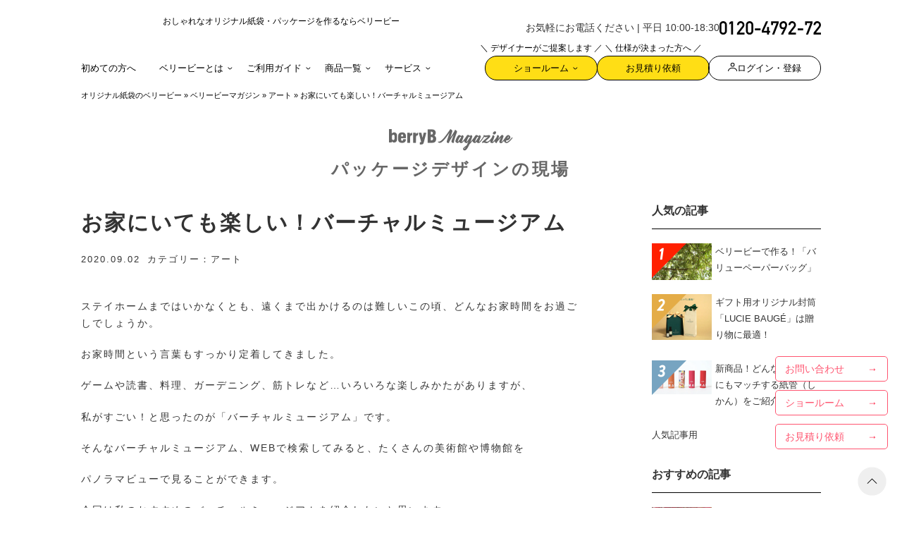

--- FILE ---
content_type: text/css; charset=utf-8
request_url: https://www.berry-b.jp/wp/wp-content/themes/editor-style-shared.css
body_size: 639
content:
/* These styles are used in the backend editor AND in the Theme (frontend) */

/* Most themes nowadays provide an extra stylesheet of classes which WordPress itself then */
/* applies to the backend editor TinyMCE. However, custom CSS - set in Plugins, in the WP  */
/* Customizer or in Theme options, will normally not be reflected to TinyMCE. So better to */
/* put such styles all here, where they will apply to TinyMCE *and* the frontend.          */

/* The goal is not only to make the visual editor display look as much like the frontend as    */
/* possible, but also to make sure that all important CSS classes are available for convenient */
/* selection in TinyMCEs "Formats" dropdown - so do not forget to configure the TinyMCE styles */
/* dropdown with elements to match those here.                                                 */

/* If you do not need this file then upload an empty one (zero bytes) which will not be loaded at all. */

/* Suggested general non-tag-specific visual styles */

.list {
  margin: 0.35rem 0;
}
.topless {
  margin-top: 0 !important;
}
.bottomless {
  margin-bottom: 0 !important;
}
.beforelist {
  margin-bottom: 0.5rem;
}
.lastitemem {
  margin-bottom: 0;
  padding-bottom: 1.3rem;
}

strong {
  font-weight: bold;
}
/* Revert to normal text within strong */
.notstrong {
  font-weight: normal;
}

.smaller {
  font-size: 0.95rem;
  line-height: 1.25;
}
.small {
  font-size: 0.89rem;
  line-height: 1.2;
}

.screen-reader-text,
.dispnone {
  display: none;
}

/* Append your site-specific styles here */
.lib-single .lib-marker {
  padding: 0 5px;
  line-height: 1.2;
  background: linear-gradient(transparent 0%, #ffe624 0%);
  text-decoration: none;
  font-weight: bold;
}

.lib-single article .blog-single__content > ol,
.lib-single article .blog-single__content > ul {
  border: solid 1px black;
  padding: 20px 40px;
  margin: 30px 0;
  & + p {
    margin-top: 2em;
  }
}

.lib-single article .blog-single__content > ol li::marker,
.lib-single article .blog-single__content > ul li::marker {
  color: #54aaad;
}

.lib-single table td {
  border: solid 1px #9d9d9d;
}
.lib-single table tr:first-child td {
  background-color: #ededed;
  padding: 6px 10px;
}

.mce-content-body .lib-marker {
  padding: 0 5px;
  line-height: 1.2;
  background: linear-gradient(transparent 0%, #ffe624 0%);
  text-decoration: none;
  font-weight: bold;
}

.mce-content-body ol,
.mce-content-body ul {
  border: solid 1px black;
  padding: 20px 40px;
}

.mce-content-body ol li::marker,
.mce-content-body ul li::marker {
  color: #54aaad;
}

.mce-content-body table td {
  border: solid 1px #9d9d9d;
}
.mce-content-body table tr:first-child td {
  background-color: #ededed;
  padding: 6px 10px;
}

.blog-single__content,
.mce-content-body{
  h2,
  h3,
  h4,
  h5 {
    & + p,& + img {
      margin-top: 0.8em;
    }
  }
  table{
    &+p{
      margin-top: 2em;
    }
  }
}

.link-library{
  margin-top: 30px;
}


--- FILE ---
content_type: text/css; charset=utf-8
request_url: https://www.berry-b.jp/wp/wp-content/themes/bb-rwd/assets/css/pages/column/app.css?ver=20251208135736
body_size: 817
content:
@charset "UTF-8";#magazine-slick-wrap{margin-bottom:30px}#magazine-slick{display:flex;overflow:hidden;width:100%}#magazine-slick.slick-initialized{display:block}.column-archive-header{margin-bottom:30px;margin-top:30px}.column-archive-header-title{align-items:center;display:flex;flex-direction:column}.column-archive-header-title__ja{color:#666;font-size:2.4rem;letter-spacing:.15em;margin-top:12px;order:2}.column-archive-header-title__en{order:1}.magazine-slick-slide a{background-position:50%;background-size:cover;display:block}.magazine-slick-slide article{position:relative}.magazine-slick-slide article h2{background-color:#0000004d;bottom:0;color:#fff;font-size:1.1rem;left:0;line-height:1.6;margin-bottom:0;padding:10px;position:absolute;width:100%}.column-archive{margin-right:75px}.column-archive__title{border-bottom:1px solid #000;font-size:1.6rem;margin-bottom:0;padding-bottom:1em}.column-archive__list{list-style:none;margin:0;padding:0}.column-archive__list li{border-top:1px solid #9c9c9c;margin-top:30px;padding-top:30px}.column-archive__list li:first-child{border-top:none;margin-top:0}.column-archive__list a{color:#333;display:block;opacity:1;transition:.25s}.column-archive__list a:hover{color:#ff7592;opacity:.75;text-decoration:none}.column-archive__list article{display:grid;grid-template-columns:150px 1fr;grid-template-rows:auto;width:100%;grid-gap:30px}.column-archive__list p{font-size:1.3rem;margin-bottom:0;margin-top:10px}.column-archive__list-content{order:2}.column-archive__list-content-header{display:flex;flex-direction:column;letter-spacing:.15em}.column-archive__list-content-header h2,.column-archive__list-content-header h3{font-size:2rem;margin-bottom:5px;order:2}.column-archive__list-content-header time{display:block;font-size:1.3rem;line-height:1;margin-bottom:8px;order:1}.column-archive__list-content-header time.column-new:before{color:red;content:"NEW";display:inline-block;font-family:lato;font-weight:700;margin-right:5px}.column-archive__list-image{order:1}.column-archive__paged{display:table;margin:30px auto 0}.column-archive__paged ul{list-style:none;margin:0 0 0 -10px;padding-bottom:0}.column-archive__paged li{display:inline-block;margin-left:10px}.column-archive__paged a{color:#333}.column-archive__paged .page_info{display:none}.column-archive__paged .active_page a{color:#ff7592}.column-single{letter-spacing:.15em;margin-right:75px}.column-single__title{font-size:3rem;line-height:1.8}.column-single__date-category{display:flex;font-size:1.3rem;margin-top:15px}.column-single__date-category-list{display:grid;grid-template-columns:auto 1fr;grid-template-rows:auto;list-style:none}.column-single__date-category-list-wrap{margin-left:0}.column-single__date-category dl{margin-left:10px}.column-single__date-category dt{font-weight:400}.column-single__date-category dt:after{content:"："}.column-single__date-category ul{list-style:none;margin:0;padding:0}.column-single__date-category li{display:inline-block;margin-left:5px}.column-single__date-category a{color:#333}.column-single__content{margin-top:30px}.column-single__content img{height:auto;max-width:100%!important}.column-single__content p{line-height:1.8;margin-bottom:1.5em}.column-single__content h2,.column-single__content h3,.column-single__content h4,.column-single__content h5{border-bottom:1px solid #000;font-family:游ゴシック体,YuGothic,游ゴシック,Yu Gothic,sans-serif;font-size:2rem;font-weight:700;margin-top:2.5em;padding-bottom:.5em}.column-single__link{margin-top:60px}.column-single__link h2,.column-single__link-wrap{display:table;margin:0 auto}.column-single__link ol{display:flex;justify-content:space-between;list-style:none;margin:1em 0 0;padding:0}.column-single__link ol a{color:#333}.column-single__section-title{border-bottom:1px solid #000;font-family:游ゴシック体,YuGothic,游ゴシック,Yu Gothic,sans-serif;font-size:2rem;font-weight:700;margin-top:2.5em;padding-bottom:.5em}.column-single__recommend{margin-top:60px}.column-single__tag ul{list-style:none;margin-left:-10px;margin-top:30px;padding:0}.column-single__tag li{display:inline-block;margin-left:10px}.column-single__tag li a{background-color:#ebebeb;color:#333;display:inline-block;line-height:1;padding:.2em .5em}@media screen and (max-width:769px){.column-archive{margin-right:0}.column-archive__list article{grid-template-columns:150px 1fr;grid-template-rows:auto;grid-gap:15px}.column-single{margin-right:0}.column-single__title{font-size:1.8rem;line-height:1.5}.column-single__date-category{flex-direction:column}.column-single__date-category-list{margin-left:0!important;margin-top:.5em}.column-single__content p{font-size:1.25rem;line-height:1.6}.column-single__content p br{display:none!important}}

--- FILE ---
content_type: text/css; charset=utf-8
request_url: https://www.berry-b.jp/wp/wp-content/themes/bb-rwd/assets/css/components.css?q=20251208135736
body_size: 14990
content:
@charset "UTF-8";.c-w0{width:0}.c-w5{width:5%}.c-w10{width:10%}.c-w15{width:15%}.c-w20{width:20%}.c-w25{width:25%}.c-w30{width:30%}.c-w35{width:35%}.c-w40{width:40%}.c-w45{width:45%}.c-w50{width:50%}.c-w55{width:55%}.c-w60{width:60%}.c-w65{width:65%}.c-w70{width:70%}.c-w75{width:75%}.c-w80{width:80%}.c-w85{width:85%}.c-w90{width:90%}.c-w95{width:95%}.c-w100{width:100%}.c-lightbox{align-items:center;display:flex;flex-direction:column;height:100%;justify-content:center;left:0;opacity:0;position:fixed;top:0;transition:all .3s ease;visibility:hidden;width:100%;z-index:-1}.c-lightbox.is-active{opacity:1;visibility:inherit;z-index:1000}.c-lightbox__content{margin:20px;position:relative;z-index:1}.c-lightbox__img{max-width:500px}.c-lightbox__img img{width:100%}.c-lightbox__bg{background:#000;height:100%;left:0;opacity:.7;position:fixed;top:0;width:100%;z-index:0}.c-lightbox__close{align-items:center;background:#fff;border:none;border-radius:50%;display:flex;flex-wrap:nowrap;height:30px;justify-content:center;position:absolute;right:-15px;top:-15px;width:30px}.c-lightbox__close img{height:16px;width:16px}.c-boxFeature{margin:50px 0 0;position:relative}.c-boxFeature__body{color:#646464;position:absolute}.c-boxFeature__hdg{font-size:2rem;line-height:1;text-align:center}.c-boxFeature__txt{font-size:1.4rem;line-height:1.8;margin:20px 0 0;text-align:justify}.c-boxFeature[data-type=box] .c-boxFeature__body{left:415px;top:190px;width:285px}.c-boxFeature[data-type=seal] .c-boxFeature__body{color:#000;left:520px;top:195px;width:240px}.c-boxFeature[data-type=non] .c-boxFeature__body{left:505px;top:170px;width:260px}.c-boxFeature[data-type=ribbon] .c-boxFeature__body{left:465px;top:165px;width:270px}.c-boxPoint{background:url(../images/product/common/bg_point.png);padding:30px 35px}.c-boxPoint__hdgLv2{display:table;margin:0 auto}.c-boxPoint__hdgLv3{text-align:center}.c-boxPoint__hdgLv3 span{display:block;font-size:2rem;margin:10px 0 0}.c-boxPoint__lead{font-size:1.5rem;line-height:30px;margin:5px 0 0;text-align:center}.c-boxPoint__txt{font-size:1.5rem;line-height:1.7;margin:20px 0 0;text-align:justify}.c-boxPoint__img{display:none}.c-boxPoint__list{margin:35px 0 0}.c-boxPoint__listItem{margin:50px 0 0;overflow:hidden}.c-boxPoint__listItem:first-child{margin-top:0}.c-boxPoint__listItem:nth-child(2n) .c-boxPoint__listImg{float:left;padding:0 35px 0 0}.c-boxPoint__listImg{float:right;max-width:70%;padding:0 0 0 35px}.c-boxPoint__listBody{overflow:hidden}.c-boxService{background:#f5f5f5;padding:30px 20px}.c-boxService__hdg{color:#ca9801;text-align:center}.c-boxService__hdg span{display:block}.c-boxService__hdg span[data-lang=en]{font-size:1.2rem;line-height:1}.c-boxService__hdg span[data-lang=ja]{font-size:2rem;line-height:150%;margin:5px 0 0}.c-boxService__hdg br{display:none}.c-boxService__list{display:flex;flex-wrap:nowrap;justify-content:center;list-style:none;margin:20px 0 0 -15px;padding-left:0}.c-boxService__list[data-col="1"] .c-boxService__listItem{max-width:440px;width:100%}.c-boxService__list[data-col="2"] .c-boxService__listItem{width:50%}.c-boxService__list[data-col="3"] .c-boxService__listItem{width:33.3333333333%}.c-boxService__listItem{padding:0 0 0 15px}.c-boxService__listCatch{display:table;font-size:1.5rem;margin:0 auto;position:relative}.c-boxService__listCatch:after,.c-boxService__listCatch:before{color:#000;content:"／";position:absolute}.c-boxService__listCatch:before{transform:translateX(-110%) rotateY(180deg)}.c-boxService__listCatch em{color:#ed4147;font-style:normal;font-weight:700}.c-boxService__listBox{background:#fff;border:1px solid #0096a2;display:block;margin:10px 0 0;min-height:180px;opacity:1;padding:15px 15px 0;transition:.25s}.c-boxService__listBox:hover{opacity:.75;text-decoration:none}.c-boxService__listHdg span{color:#0096a2;line-height:1;margin:0 auto;position:relative;text-align:center}.c-boxService__listHdg span[data-lang=en]{display:block;font-family:Avenir Next Demi Bold;font-size:1rem;letter-spacing:.12em}.c-boxService__listHdg span[data-lang=ja]{display:table;font-size:2.2rem;letter-spacing:0;margin-top:5px;position:relative}.c-boxService__listHdg span[data-lang=ja] span{position:relative;z-index:1}.c-boxService__listHdg span[data-lang=ja]:after{background:#ffe200;bottom:0;content:"";height:4px;left:0;position:absolute;width:100%;z-index:0}.c-boxService__listTxt{color:#050505;font-size:1.3rem;letter-spacing:0;line-height:1.4;margin:15px 0 0;text-align:center}.c-boxService__listTxt em{color:#ed4147;font-style:normal;font-weight:400}.c-boxService__listTxt[data-size=l]{margin-top:2.5em}.c-boxService__listTxt[data-size=l] em{font-size:2rem}.c-boxService__listImg{display:table}.c-boxService__listImg[data-type=logo]{margin:1em auto 0}.c-boxService__listImg[data-type=design]{margin:0 auto}.c-boxService__listImg[data-type=design] img{max-height:74px}.c-boxService .c-boxService__listItem:last-child .c-boxService__listBox{padding-bottom:0}.c-boxDelivery{background:#efeeec;border:1px solid #d4d4d4;margin:30px 0 0;padding:15px;text-align:center}.c-boxDelivery>:first-child{margin-top:0!important}.c-boxDelivery__txt{color:#fa3c3c;font-size:1.3rem;letter-spacing:2px;margin-bottom:0}.c-line{border:none;border-top:1px solid #ccc;margin:50px 0}.c-btnOrder{display:table;margin:30px auto 0}.c-btnOrder a{background:#72bec4;color:#fff;display:block;font-size:2.2rem;letter-spacing:2px;line-height:1;padding:19px 105px 19px 115px;position:relative;text-align:center;text-decoration:none}.c-btnOrder a:after,.c-btnOrder a:before{position:absolute;top:50%}.c-btnOrder a:before{content:url(../images/common/icn_cart.png);left:20px;margin:-20px 0 0}.c-btnOrder a:after{content:url(../images/common/icn_arrow_01.png);margin:-9px 0 0;right:20px}.c-btnOrder a br{display:none}.c-btnOrder a[data-color=pink]{background:#f9708c}.c-link{padding:0 0 0 12px;position:relative;text-decoration:underline}.c-link:before{border-right:1px solid #333;border-top:1px solid #333;content:"";height:5px;left:0;position:absolute;top:4px;transform:rotate(45deg);width:5px}.c-link:hover{text-decoration:none}.c-link-border-bg-white{background-color:#fff;border:1px solid #333;color:#333;display:table;letter-spacing:.2em;line-height:1.2;margin-left:auto;margin-right:auto;min-width:230px;padding:1em;text-align:center}.c-link-border-bg-white:hover{background-color:#333;color:#fff;text-decoration:none}.c-link-color-default{color:#333}.c-link-hv-under-none:hover{text-decoration:none}.c-campaign{display:table;margin:30px auto 0;position:relative}.c-campaign__hdg{left:30px;position:absolute;top:25px;z-index:1}.c-campaign__img{margin:0;position:relative;z-index:0}.c-campaign__txt{bottom:15px;font-size:1.3rem;font-weight:700;left:50px;line-height:1.5;position:absolute}.c-campaign__txt br{display:none}.c-list{list-style:none;margin:20px 0 0;padding-left:0}.c-list>li{margin:5px 0 0;padding:0 0 0 1em;position:relative}.c-list>li:first-child{margin-top:0}.c-list>li:before{content:"・";left:0;position:absolute;top:0}.c-listNotes{list-style:none;margin:10px 0 0;padding-left:0}.c-listNotes>li{display:flex;flex-wrap:nowrap;margin:2px 0 0;position:relative}.c-listNotes>li:first-child{margin-top:0}.c-listNotes__sym{margin:0 5px 0 0}.c-listNotes__txt a{color:#333;text-decoration:underline}.c-listNotes__txt>*{margin:5px 0 0}.c-listNotes[data-align=right]>li{justify-content:flex-end}.c-listOrder{list-style:none;margin:20px 0 0;padding-left:0}.c-listOrder li{display:flex;flex-wrap:nowrap;margin:5px 0 0}.c-listOrder li:first-child{margin-top:0}.c-listOrder__sym{margin:0 10px 0 0}.c-listOrder__txt>*{margin:5px 0 0}.c-listOption{margin:0 auto;max-width:688px}.c-listOption__list{display:flex;flex-wrap:wrap;list-style:none;margin:0 0 0 -10px;padding-left:0}.c-listOption__item{margin:10px 0 0;padding:0 0 0 10px;width:33.3333333333%}.c-listOption__item:nth-child(-n+3){margin-top:0}.c-listOption__inner{display:block}.c-listOption__inner img{width:100%}.c-listDraft{display:flex;flex-wrap:wrap;list-style:none;margin:30px 0 0 -20px;padding-left:0}.c-listDraft li{margin:20px 0 0;padding:0 0 0 20px;width:50%}.c-listDraft li:nth-child(-n+2){margin-top:0}.c-listDraft a{display:block}.c-listHandle{display:flex;flex-wrap:wrap;list-style:none;margin:20px 0 0;padding-left:0}.c-listHandle li{position:relative;width:16.6666666667%}.c-listHandle__ttl{bottom:10px;font-size:1.1rem;letter-spacing:0;position:absolute;right:10px;text-align:right;width:100%}.c-listHandle__img img{width:100%}.c-listBodycolor{display:flex;flex-wrap:wrap;list-style:none;margin:20px 0 0;padding-left:0}.c-listBodycolor li{border:1px solid #d6d6d6;border-right:none;border-top:none;display:flex;flex-direction:column;padding:10px;width:20%}.c-listBodycolor li:nth-child(-n+5){border-top:1px solid #d6d6d6}.c-listBodycolor li:nth-child(5n){border-right:1px solid #d6d6d6}.c-listBodycolor__ttl{font-size:1.2rem;line-height:1;margin:5px 0 0;order:2;text-align:center}.c-listBodycolor__ttl span{display:block;font-size:1.1rem;line-height:1;margin:5px 0 0}.c-listBodycolor__img{order:1}.c-listBodycolor__img img{width:100%}.c-listBnr{list-style:none;margin:20px 0 0;padding-left:0}.c-listBnr__item{margin:30px 0 0}.c-listBnr__item:first-child{margin-top:0}.c-listBnr__inner{display:flex;flex-direction:column}.c-listBnr__txt{font-size:1.6rem;margin:0 0 5px;order:1}.c-listBnr__img{order:2}.c-listBnr__img img{width:100%}.c-listQuick{margin:20px auto}.c-listQuick__list{display:flex;flex-wrap:wrap;list-style:none;margin:0 0 0 -45px;padding-left:0}.c-listQuick__list li{padding:0 0 0 45px;position:relative;width:33.3333333333%}.c-listQuick__list li:last-child:after{display:none}.c-listQuick__list li:after{border-color:#0000 #0000 #0000 #656565;border-style:solid;border-width:8px 0 8px 12px;content:"";height:0;margin:-8px 0 0;position:absolute;right:-28px;top:50%;width:0}.c-listQuick__list li span{border:1px solid #dbdbdb;display:block}.c-listQuick__list li span img{width:100%}.c-listQuick[data-col="2"]{max-width:500px}.c-listQuick[data-col="2"] .c-listQuick__list li{width:50%}.c-listQuick[data-col="3"]{max-width:660px}.c-listQuick[data-col="3"] .c-listQuick__list li{width:33.3333333333%}.c-list-style-none{list-style:none;padding-left:0}.comp-product-size{padding-top:10px}.comp-product-size ul{display:grid;grid-auto-rows:auto;grid-template-columns:1fr 1fr;list-style:none;margin-top:30px;padding:0;grid-gap:10px}.comp-product-size .size-wrap{align-items:center;display:grid;grid-template-columns:128px 1fr;grid-gap:10px}.comp-product-size .size-content{order:2}.comp-product-size .size-content h3{font-size:1.6rem}.comp-product-size .size-content p{font-size:1.2rem}.comp-product-size .size-image{order:1}.comp-product-paper-type{padding-top:30px}.comp-product-paper-type ul{display:grid;grid-auto-rows:auto;grid-template-columns:190px 190px 190px 190px;justify-content:center;list-style:none;margin-top:30px;padding:0;grid-gap:15px}.comp-product-paper-type ul.surface{grid-template-columns:190px 190px 190px}.comp-product-paper-type ul .paper-wrap{display:flex;flex-direction:column}.comp-product-paper-type ul .paper-wrap h3{font-size:1.6rem;line-height:1;margin-top:.8em;order:2;text-align:center}.comp-product-paper-type ul .paper-wrap .image{order:1}.comp-product-paper-type ul .paper-wrap p{font-size:1.2rem;letter-spacing:.8px;margin-top:.45em;order:3;text-align:justify}.comp-product-design-option .prodict-opt-list{display:grid;grid-template-columns:1fr 1fr;grid-template-rows:auto;grid-gap:30px;margin-top:30px}.comp-product-design-option .prodict-opt-content{display:flex;flex-direction:column}.comp-product-design-option .prodict-opt-content h3{font-size:1.6rem;margin-top:.8em;order:2;text-align:center}.comp-product-design-option .prodict-opt-content .image{order:1}.comp-product-design-option .prodict-opt-content .button{order:4}.comp-product-design-option .prodict-opt-content .button button{background-color:initial;border:1px solid #000;border-radius:25px;color:#333;display:block;font-size:1.3rem;line-height:1;margin:15px auto 0;max-width:165px;padding:12px 0;width:100%}.comp-product-design-option .prodict-opt-content p{font-size:1.2rem;letter-spacing:.8px;margin:5px 0 0;order:3;text-align:justify}.comp-product-faq{margin-top:90px!important}.comp-product-faq .comp-product-faq--inner{border:1px solid #000;border-radius:15px;padding-bottom:60px;padding-top:30px}.comp-product-faq ul{list-style:none;margin:70px auto 0;max-width:690px;padding:0}.comp-product-faq li{border-bottom:1px solid #e3e3e3;margin-bottom:0;margin-top:18px;padding:0 7.5px 15px;position:relative}.comp-product-faq li a{color:#333}.comp-product-faq ul:not(.contact-form-list-wrap) li a{text-decoration:underline}.comp-product-faq h3,.comp-product-faq p{font-size:1.3rem;font-weight:400;margin-left:18px;position:relative}.comp-product-faq h3:before{content:"Q.";font-family:lato;left:-20px;line-height:1;position:absolute;top:-1px}.comp-product-faq p{margin-bottom:0}.comp-product-faq p:before{content:"A.";font-family:lato;left:-18px;line-height:1;position:absolute;top:4px}.comp-dl-links{display:table;margin:60px auto 0;max-width:470px}.comp-dl-links ul{display:grid;grid-template-columns:1fr 1fr;grid-template-rows:auto;justify-content:center;list-style:none;padding:0;grid-gap:30px}.comp-produc-page-recommend-list{display:table;margin:50px auto 0!important}.comp-produc-page-recommend-list ul{display:grid;grid-auto-rows:auto;grid-template-columns:245px 245px 245px;list-style:none;margin-top:20px;padding:0;grid-gap:30px}.comp-produc-page-recommend-list a{color:#000;display:block;text-align:center}.comp-produc-page-recommend-list a:hover{text-decoration:none}.comp-produc-page-recommend-list span{display:block;margin-top:.5em}.comp-produc-page-recommend-list+hr{margin-top:60px}.bf .b-checkbox.checkbox input[type=checkbox]:checked+.check{background:#fe5570 url("data:image/svg+xml;charset=utf-8,%3Csvg xmlns='http://www.w3.org/2000/svg' viewBox='0 0 1 1'%3E%3Cpath fill='%23fff' d='M.04.627.146.52.43.804.323.91zm.177.177L.854.167.96.273.323.91z'/%3E%3C/svg%3E") no-repeat 50%!important;border-color:#fe5570!important}.bf .b-checkbox.checkbox:hover input[type=checkbox]:not(:disabled)+.check{border-color:#fe5570!important}.bb-member-login__box{border:1px solid #000;margin-top:60px;padding-bottom:20px}.bb-member-login__box h2{background-color:#f8f8f8;border-bottom:1px solid #000;font-size:1.6rem;line-height:1;padding:.5em 1em;text-align:center}.bb-member-login__box p{font-size:1.4rem;margin-top:1.5em;text-align:center}.bb-member-login__box table{margin:1.5em auto 0;max-width:500px;width:100%}.bb-member-login__box table tr:nth-of-type(2) td,.bb-member-login__box table tr:nth-of-type(2) th{padding-top:15px}.bb-member-login__box table th{font-size:1.3rem;width:100px}.bb-member-login__box input[type=text]{display:block;width:100%}.bb-member-login__submit{background-color:#7bc2c8;border:2px solid #7bc2c8;color:#fff;display:table;margin:15px auto 0;max-width:230px;padding:.6em 1em;text-align:center;width:100%}.bb-member-login__submit:hover{background-color:initial;color:#7bc2c8}.bb-member-login__forget{color:#000;display:table;font-size:1.4rem;margin:15px auto 0;text-align:center}.bb-member-login__forget:hover{color:#000}.bb-member-login__save{margin-top:1.5em}.bb-member-login__save label{align-items:center;display:flex;justify-content:center;line-height:1;width:100%}.bb-member-login__save label span{display:block;margin-left:10px}.bb-member-login__register{background-color:#7bc2c8;border:2px solid #7bc2c8;color:#fff;display:table;margin:15px auto 0;max-width:230px;padding:.6em 1em;text-align:center;width:100%}.bb-member-login__register:hover{background-color:initial;color:#7bc2c8;text-decoration:none}.c-contact+.c-media{margin-top:50px!important}.c-contact__hdg{font-size:2.2rem;text-align:center}.c-contact__address,.c-contact__btn{display:table;margin:25px auto 0}.c-contact__address a,.c-contact__btn a{display:block}.c-contact__address a:hover img,.c-contact__btn a:hover img{opacity:1}.c-contact__address a{pointer-events:none}.c-contact__btn a{height:51px;position:relative;width:396px}.c-contact__btn a:after,.c-contact__btn a:before{content:"";height:51px;left:0;position:absolute;top:0;transition:all .3s ease;width:396px}.c-contact__btn a:before{background:url(/assets/images/product/common/img_contact_mail.jpg) no-repeat;opacity:1}.c-contact__btn a:after{background:url(/assets/images/product/common/img_contact_mail_o.jpg) no-repeat;opacity:0}.c-contact__btn a:hover:before{opacity:0}.c-contact__btn a:hover:after{opacity:1}.c-contact__btn img{opacity:0}.product-logo-color-cir{border:none!important;border-radius:50%;height:15px!important;width:15px!important}.product-logo-color-cir[data-color=white]{background-color:#fff}.product-logo-color-cir[data-color=d-gray]{background-color:#5a564d}.product-logo-color-cir[data-color=black]{background-color:#000}.product-logo-color-cir[data-color=d-brown]{background-color:#432f26}.product-logo-color-cir[data-color=navy]{background-color:#272e4b}.product-logo-color-cir[data-color=blue]{background-color:#0049ad}.product-logo-color-cir[data-color=beige]{background-color:#dbd1ae}.product-logo-color-cir[data-color=yellow]{background-color:#efc44e}.product-logo-color-cir[data-color=muscat-green]{background-color:#bccc3c}.product-logo-color-cir[data-color=orange]{background-color:#d16100}.product-logo-color-cir[data-color=light-pink]{background-color:#f0c8ce}.product-logo-color-cir[data-color=pink]{background-color:#faafb4}.product-logo-color-cir[data-color=red]{background-color:#ac1f1f}.product-logo-color-cir[data-color=pastel-blue]{background-color:#aedeef}.product-logo-color-cir[data-color=rose-pink]{background-color:#e84274}.product-logo-color-cir[data-color=rose-red]{background-color:#b11c33}.product-logo-color-cir[data-color=bordeaux]{background-color:#791d2e}.product-logo-color-cir[data-color=light-purple]{background-color:#c8c5e1}.product-logo-color-cir[data-color=light-blue]{background-color:#aedeef}.product-logo-color-cir[data-color=light-brown]{background-color:#d7b693}.product-logo-color-cir.add-border{border:1px solid #000!important}#product-logo-color-thum .product-logo-color{border:1px solid #000;display:block;height:23px;width:38px}#product-logo-color-thum .product-logo-color_white{background-color:#fff}#product-logo-color-thum .product-logo-color_ivory{background-color:#f4ecdb}#product-logo-color-thum .product-logo-color_gray{background-color:#89897f}#product-logo-color-thum .product-logo-color_black{background-color:#333234}#product-logo-color-thum .product-logo-color_brown{background-color:#544430}#product-logo-color-thum .product-logo-color_yellow{background-color:#f7bc2d}#product-logo-color-thum .product-logo-color_blackish-green{background-color:#366352}#product-logo-color-thum .product-logo-color_green{background-color:#228b22}#product-logo-color-thum .product-logo-color_navy{background-color:#324b6b}#product-logo-color-thum .product-logo-color_clared-red{background-color:#733436}#product-logo-color-thum .product-logo-color_red{background-color:#c33}#product-logo-color-thum .product-logo-color_pink{background-color:#e8b1b7}.c-cvProduct{margin:0 auto;max-width:600px;width:100%}.c-cvProduct__hdg{color:#000;font-size:1.8rem;text-align:center}.c-cvProduct__sample{margin:30px 0 0}.c-cvProduct__sampleInner{align-items:center;background-image:url(../images/common/bg_cv_sample.png);background-size:cover;border:1px solid #d90c01;display:flex;justify-content:flex-start;line-height:20px;min-height:125px;padding:0 30px;position:relative;text-align:center;width:100%}.c-cvProduct__sampleInner:after,.c-cvProduct__sampleInner:before{content:"";left:0;position:absolute;top:0;z-index:2}.c-cvProduct__sampleInner:before{background:#fff;height:1px;top:-1px;transform:translateX(20%);width:80px}.c-cvProduct__sampleInner:after{content:url(../images/common/icn_cv_free.svg);transform:translateY(-40%) translateX(50%)}.c-cvProduct__sampleBody{margin:0;width:250px}.c-cvProduct__sampleTxt{color:#050505;font-size:1.2rem}.c-cvProduct__sampleTtl{color:#d90c01;display:block;font-size:2.3rem;font-style:normal;font-weight:400;margin:5px 0 0}.c-cvProduct__sampleTtl span{display:inline-block;position:relative;z-index:2}.c-cvProduct__sampleTtl span:after{background:#ffe200;bottom:-3px;content:"";height:4px;left:0;position:absolute;width:100%;z-index:1}.c-cvProduct__sampleBtn{background:#d90c01;color:#fff;display:inline-block;font-size:1.1rem;line-height:1;margin:10px 0 0;padding:.8em 2.5em}.c-cvProduct__list{display:flex;flex-wrap:nowrap;list-style:none;margin:30px 0 0 -30px;padding-left:0}.c-cvProduct__list li{padding:0 0 0 30px;width:50%}.c-cvProduct__btn{border:2px solid #0096a2;color:#0096a2;display:block;font-size:1.8rem;line-height:1;padding:1em 0;position:relative;text-align:center}.c-cvProduct__btn:before{left:2em;position:absolute;top:50%;transform:translateY(-50%);transform-origin:left center}.c-cvProduct__btn:hover{background:#0096a2;color:#fff;opacity:1;text-decoration:none}.c-cvProduct__btn:hover:before{filter:brightness(100)}.c-cvProduct__btn[data-type=estimate]:before{content:url(../images/common/icn_cv_estimate.svg)}.c-cvProduct__btn[data-type=contact]:before{content:url(../images/common/icn_cv_contact.svg)}.c-logoColor{display:flex;flex-wrap:wrap;list-style:none;margin:30px 0 0 -7.5px;padding-left:0}.c-logoColor li{display:flex;flex-direction:column;margin:30px 0 0;padding:0 0 0 20px;text-align:center;width:20%}.c-logoColor li:nth-child(-n+5){margin-top:0}.c-logoColor__img{order:1}.c-logoColor__ttl{font-size:1.1rem;margin:5px 0 0;order:2;text-align:center}.c-design__hdgLv2{align-items:center;background:#9e938a;color:#fff;display:flex;flex-wrap:nowrap;justify-content:center;line-height:1.5;padding:10px 0;text-align:center}.c-design__hdgLv2 span[data-lang=en]{font-size:2rem;margin:0 10px 0 0;padding:0 0 0 47px;position:relative}.c-design__hdgLv2 span[data-lang=en]:before{content:url(/assets/images/product/common/icn_design_caution.png);left:0;margin:-17px 0 0;position:absolute;top:50%}.c-design__hdgLv2 span[data-lang=ja]{font-size:1.5rem;position:relative;top:1px}.c-design__hdgLv3{font-size:1.6rem;font-weight:700;line-height:1;margin:30px 0 15px;position:relative}.c-design__hdgLv3+*{margin-top:15px}.c-design__hdgLv3:before{background:#333;content:"";height:1px;left:0;position:absolute;top:50%;width:100%;z-index:0}.c-design__hdgLv3 span{background:#fff;display:table;padding:0 10px 0 0;position:relative;z-index:1}.c-design__notes{align-items:center;border:4px dashed #ff7592;display:flex;flex-wrap:nowrap;justify-content:space-between;margin:20px 0;padding:30px 40px}.c-design__notesBody{order:2}.c-design__notesBody .c-design__notesImg{display:none}.c-design__notesImg{order:1}.c-design__notesTxt{margin:0}.c-design__notesBtn{display:table;margin:30px auto 0}.c-design__list{display:flex;flex-wrap:wrap;list-style:none;margin:0 0 0 -10px;padding-left:0}.c-design__list li{padding:0 0 0 10px;width:25%}.sample-member-select{margin-bottom:30px}.sample-member-select__inner{display:grid;grid-template-columns:auto auto;grid-template-rows:auto;width:100%}.sample-member-select__inner>.active{background-color:initial;color:#7bc2c8;text-decoration:none}#sample-confirm{padding:65px 0}#page-sample-order .bb-member-login table th{display:block}#page-sample-order .member-login-select{position:relative}#page-sample-order .fade-enter-active,#page-sample-order .fade-leave-active{transition:.35s}#page-sample-order .fade-enter-to,#page-sample-order .fade-leave{transition:opacity 1}#page-sample-order .fade-enter,#page-sample-order .fade-leave-to{opacity:0}#page-sample-order .fadeNormal-enter-active,#page-sample-order .fadeNormal-leave-active{transition:.35s}#page-sample-order .fadeNormal-enter-to,#page-sample-order .fadeNormal-leave{transition:opacity 1}#page-sample-order .fadeNormal-enter,#page-sample-order .fadeNormal-leave-to{opacity:0}.form-bb-default{border:1px solid #aaa;display:inline-block;font-size:1.6rem;padding:.3em .5em}.form-bb-default.w100{display:block;width:100%}.sample-image-confirm{margin-bottom:20px;margin-top:20px}.sample-image-confirm img{max-width:200px}.c-media{display:table;margin:20px auto 0}.c-media a{display:block}.c-media img{width:100%}.c-media__hdg{font-size:1.8rem;margin:0 0 15px;text-align:center}.c-media__hdg+*{margin-top:15px!important}.bb-form{margin-top:30px;width:100%}.bb-form input[type=email],.bb-form input[type=password],.bb-form input[type=text],.bb-form select,.bb-form textarea{border:1px solid #aaa;border-radius:0;display:block;font-size:1.6rem;padding:.3em .5em;width:100%}.bb-form input[type=email]:focus,.bb-form input[type=password]:focus,.bb-form input[type=text]:focus,.bb-form select:focus,.bb-form textarea:focus{border-radius:none}.bb-form input[type=email]:not(:first-child),.bb-form input[type=password]:not(:first-child),.bb-form input[type=text]:not(:first-child),.bb-form select:not(:first-child),.bb-form textarea:not(:first-child){margin-top:20px}.bb-form label{display:flex}.bb-form ol,.bb-form ul{list-style:none;padding:0}.bb-form .table tbody>tr>td,.bb-form .table tbody>tr>th{padding-bottom:20px;padding-top:20px;text-align:left}.bb-form .table tbody>tr>th{font-size:1.3rem;font-weight:400;letter-spacing:.1em;vertical-align:top;width:200px}.bb-form__yubin{display:flex;flex-direction:column}.bb-form .pp-check{background-color:#e9ecff;border:1px solid #c5cfdc;font-size:1.4rem;padding:20px}.bb-form .pp-check label{display:block;margin:0;padding:10px}.bb-form .pp-check p{text-align:center}.bb-form .pp-check p a{color:#ff1876;opacity:1;transition:.25s}.bb-form .pp-check p a:hover{opacity:.65}.bb-form .pp-check__box{background-color:#fff;border:2px solid #c5cfdc;display:table;margin:20px auto 0}.bb-form__submit{background-color:#ff4e86;border:none;border-radius:15px;color:#fff;display:table;margin:30px auto 0;opacity:1;padding:1em 3em;transition:.75s}.bb-form__submit:disabled{opacity:.65}.bb-form__address{margin-top:10px}.bb-form__error{color:red;display:block;font-weight:700;position:relative;width:100%}.bb-form__error-text{font-size:1.2rem;left:0;top:0;width:100%}.bb-form__label-center{align-items:center;display:flex}.bb-form__label-center input{margin-right:10px}.bb-form__label-center span{display:inline-block;margin-right:10px}.bb-form__error-box ol,.bb-form__error-box ul{list-style:none;padding:0}.bb-form__error-box ol>li ol,.bb-form__error-box ol>li ul,.bb-form__error-box ul>li ol,.bb-form__error-box ul>li ul{background-color:red}.bb-form__error-box ol>li ol li,.bb-form__error-box ol>li ul li,.bb-form__error-box ul>li ol li,.bb-form__error-box ul>li ul li{color:#fff;font-size:1.3rem;font-weight:700;padding:10px;text-align:center}.bb-form__required{position:relative}.bb-form__required:after{border:1px solid #e74b77;color:#e74b77;content:"必須";display:inline-block;font-size:1rem;font-weight:500;line-height:100%;margin-left:6px;padding:3px 8px}.bb-form .p-region{border:1px solid #aaa;font-size:1.6rem;padding:.3em .5em}.bb-form .p-postal-code{width:110px}.bb-form-error{background-color:#ffc3c3;border:1px solid red;color:#a41010;font-size:1.2rem;line-height:1;margin-top:5px;padding:.75em;text-align:center}.form-info{display:block;font-size:1.1rem;margin-top:1em}#bb-form-personal{width:100%}#bb-form-personal tbody>tr>td,#bb-form-personal tbody>tr>th{border-top:1px solid #ddd}#bb-form-personal .bb-form-radio{align-items:center;display:flex;gap:30px;line-height:1}#bb-form-personal .bb-form-radio label{align-items:center;gap:10px}.bb-form-law-wrap{background-color:#e3e3e2;font-size:13px;margin:20px auto 30px;max-width:840px;padding:20px;text-align:center}.bb-form-law-wrap button{text-decoration:underline}.bb-form-upload-image-wrap ul{padding:0}.bb-form-upload-image-wrap li img{height:auto;max-width:300px}.common-logoColor-slick{margin-top:50px}.common-logoColor-slick .slick-btn{border:3px solid #ccc;position:absolute;top:50%;z-index:99}.common-logoColor-slick .slick-btn button{align-items:center;background-color:#fff;border:none;display:flex;height:35px;justify-content:center;position:relative;width:35px}.common-logoColor-slick .slick-btn button img{height:50%}.common-logoColor-slick .slick-btn-l{left:0;transform:translate(50% -50%)}.common-logoColor-slick .slick-btn-l img{display:inline-block;filter:invert(.75);transform:rotate(180deg)}.common-logoColor-slick .slick-btn-r{right:0;transform:translate(-50% -50%)}.common-logoColor-slick .slick-btn-r img{display:inline-block;filter:invert(.75)}.common-logoColor-slick .slick-slide img{display:table;margin:0 auto}.common-logoColor-thum-slick{display:table;margin-left:auto;margin-right:auto}.common-logoColor-thum-slick__inner{display:flex;margin-left:-10px}.common-logoColor-thum-slick__inner>div{margin-left:10px}.common-logoColor-thum-slick__inner>div:hover{cursor:pointer}.c-aside,.c-section{margin:50px 0 0}.c-aside>:first-child,.c-section>:first-child{margin-top:0!important}.glide{box-sizing:border-box;position:relative;width:100%}.glide *{box-sizing:inherit}.glide__slides,.glide__track{overflow:hidden}.glide__slides{backface-visibility:hidden;display:flex;flex-wrap:nowrap;list-style:none;margin:0;padding:0;position:relative;touch-action:pan-Y;transform-style:preserve-3d;white-space:nowrap;width:100%;will-change:transform}.glide__slide,.glide__slides--dragging{-webkit-user-select:none;user-select:none}.glide__slide{flex-shrink:0;height:100%;white-space:normal;width:100%;-webkit-touch-callout:none;-webkit-tap-highlight-color:transparent}.glide__slide a{-webkit-user-select:none;user-select:none;-webkit-user-drag:none;-moz-user-select:none;-ms-user-select:none}.glide__arrows,.glide__bullets{-webkit-touch-callout:none;-webkit-user-select:none;user-select:none}.glide__bullets{bottom:2em;display:inline-flex;left:50%;list-style:none;position:absolute;transform:translateX(-50%);z-index:2}.glide--rtl{direction:rtl}.glide__arrow{background-color:initial;border:2px solid #ffffff80;border-radius:4px;box-shadow:0 .25em .5em 0 #0000001a;color:#fff;cursor:pointer;display:block;line-height:1;opacity:1;padding:9px 12px;position:absolute;text-shadow:0 .25em .5em #0000001a;text-transform:uppercase;top:50%;transform:translateY(-50%);transition:opacity .15s ease,border .3s ease-in-out;z-index:2}.glide__arrow:focus{outline:none}.glide__arrow:hover{border-color:#fff}.glide__arrow--left{left:2em}.glide__arrow--right{right:2em}.glide__arrow--disabled{opacity:.33}.glide__bullet{background-color:#ffffff80;border:2px solid #0000;border-radius:50%;box-shadow:0 .25em .5em 0 #0000001a;cursor:pointer;height:9px;line-height:0;margin:0 .25em;padding:0;transition:all .3s ease-in-out;width:9px}.glide__bullet:focus{outline:none}.glide__bullet:focus,.glide__bullet:hover{background-color:#ffffff80;border:2px solid #fff}.glide__bullet--active{background-color:#fff}.glide--swipeable{cursor:-webkit-grab}.glide--dragging{cursor:-webkit-grabbing}.c-size{display:flex;flex-wrap:wrap;list-style:none;margin:20px 0 0;padding-left:0}.c-size__item{border:1px solid #d4d4d4;border-right:none;border-top:none;display:flex;flex-direction:column;padding:12px 10px;text-align:center;width:25%}.c-size__item:nth-child(-n+4){border-top:1px solid #d4d4d4}.c-size__item:nth-child(4n){border-right:1px solid #d4d4d4}.c-size__item[data-type=original]{background:#f8f8f8}.c-size__item[data-type=original] .c-size__hdg{background:#183d5e;color:#fff;font-size:1.3rem;letter-spacing:0;margin:0 20px;order:1;padding:5px}.c-size__item[data-type=original] .c-size__txt{color:#183d5e;font-size:1.6rem;line-height:1.3;margin:5px 0 0;order:3}.c-size__item[data-type=original] .c-size__txt em{font-size:1.8rem;font-weight:700}.c-size__item[data-type=original] .c-size__img{margin:5px 0 0;order:2}.c-size__hdg{color:#b78116;font-size:1.8rem;line-height:1.2;margin:3px 0 5px;order:3}.c-size__txt{color:#183d5e;font-size:1.4rem;line-height:15px;margin:0 0 5px;order:1}.c-size__size{color:#3c3c3c;font-size:1.2rem;margin:0;order:4}.c-size__img{order:2;position:relative}.c-size__new{position:absolute;right:0;top:0}.c-size-new{display:flex;flex-wrap:wrap;list-style:none;margin:20px 0 0;max-width:800px;padding-left:0}.c-size-new .c-size__item-new{border:1px solid #d4d4d4;border-right:none;border-top:none;display:flex;flex-direction:column;padding:12px 10px;text-align:center;width:20%}.c-size-new .c-size__item-new:nth-child(-n+5){border-top:1px solid #d4d4d4}.c-size-new .c-size__item-new:nth-child(5n){border-right:1px solid #d4d4d4}.c-size-new .c-size__hdg-new{color:#b78116;font-size:1.8rem;line-height:1.2;margin:3px 0 5px;order:1;text-align:center}.c-size-new .c-size__img-new{align-items:center;display:flex;justify-content:center;margin:5px 0 0;min-height:120px;order:3;position:relative}.c-size-new .c-size__txt-new{color:#000;display:flex;flex-wrap:wrap;font-size:1.4rem;justify-content:center;line-height:15px;list-style:none;margin:5px 0 0;order:4;padding:0}.c-size-new .c-size__txt-new li{font-size:1.05rem}.c-size-new .c-size__txt-new li:not(:first-child):before{content:"/";display:inline-block;padding:0 .5em}.c-size-new .c-size__txt-new li.none-slash:before{display:none}.c-size-new .c-size__size-new{color:#3c3c3c;font-size:1.2rem;margin:0;order:2}.c-size-new .c-size__item-new-original{background-color:#f8f8f8;border:1px solid #d4d4d4;border-top:none;display:flex;flex-direction:column;padding:10px;text-align:center;width:40%}.c-size-new .c-size__item-new-original p{margin:10px 0 0}.c-size-new .c-size__item-new-original p strong{color:#b78116;font-size:1.6rem;font-weight:500}.c-sizePrint{display:flex;flex-wrap:wrap;list-style:none;margin:20px 0 0;padding-left:0}.c-sizePrint__item{border:1px solid #d4d4d4;border-right:none;border-top:none;display:flex;flex-direction:column;padding:12px 10px;text-align:center;width:25%}.c-sizePrint__item:nth-child(-n+4){border-top:1px solid #d4d4d4}.c-sizePrint__item:nth-child(4n){border-right:1px solid #d4d4d4}.c-sizePrint__inner{color:#333;display:flex;flex-direction:column;text-align:center}.c-sizePrint__inner:hover{text-decoration:none}.c-sizePrint__hdgLv3{font-size:1.6rem;line-height:1.2;order:3}.c-sizePrint__hdgLv3,.c-sizePrint__hdgLv4{color:#ef2b19;font-weight:700;margin:10px 0 5px}.c-sizePrint__hdgLv4{font-size:1.2rem;order:5}.c-sizePrint__img{align-items:center;display:flex;justify-content:center;min-height:160px;order:2}.c-sizePrint__txt{line-height:1.5;margin:0;min-height:3.5em;order:1}.c-sizePrint__size,.c-sizePrint__size--fact{font-size:1.2rem;line-height:1.3}.c-sizePrint__size{order:4}.c-sizePrint__size--fact{order:6}.c-sizePrint__btn{background:#e3e3e3;font-size:1.2rem;line-height:1;margin:10px auto 0;order:5;padding:7px 10px 8px;width:80%}.c-sizePrint[data-type=onecolor] .c-sizePrint__item:nth-child(n+5) .c-sizePrint__img{min-height:200px}.c-sizePrint[data-type=onecolor] .c-sizePrint__img{min-height:120px}.c-sizePrint[data-type=onecolor] .c-sizePrint__btn{order:7}.c-sizePrint-new{display:flex;flex-wrap:wrap;list-style:none;margin:20px 0 0;padding-left:0}.c-sizePrint-new .c-sizePrint__item-new{border:1px solid #d4d4d4;border-right:none;border-top:none;display:flex;flex-direction:column;padding:12px 6px;text-align:center;width:20%}.c-sizePrint-new .c-sizePrint__item-new:nth-child(-n+5){border-top:1px solid #d4d4d4}.c-sizePrint-new .c-sizePrint__item-new:nth-child(5n){border-right:1px solid #d4d4d4}.c-sizePrint-new .c-sizePrint__item-new.air-box{background-color:#f8f8f8}.c-sizePrint-new .c-sizePrint__inner-new{color:#333;display:flex;flex-direction:column;text-align:center}.c-sizePrint-new .c-sizePrint__inner-new:hover{text-decoration:none}.c-sizePrint-new .c-sizePrint__hdg-newLv3{color:#ef2b19;font-size:1.6rem;font-weight:700;line-height:1.2;margin:10px 0 5px;order:3}.c-sizePrint-new .c-sizePrint__hdg-newLv4{color:#ef2b19;font-size:1.2rem;font-weight:700;margin:10px 0 5px;order:5}.c-sizePrint-new .c-sizePrint__img-new{align-items:center;display:flex;justify-content:center;min-height:170px;order:2}.c-sizePrint-new .c-sizePrint__img-new.dais{min-height:110px}.c-sizePrint-new .c-sizePrint__txt-new{font-size:1.2rem;font-weight:700;line-height:1.5;margin:0;min-height:3.5em;order:1}.c-sizePrint-new .c-sizePrint__size--fact-new,.c-sizePrint-new .c-sizePrint__size-new{font-size:1.2rem;line-height:1.3}.c-sizePrint-new .c-sizePrint__size-new{order:4}.c-sizePrint-new .c-sizePrint__size--fact-new{order:6}.c-sizePrint-new .c-sizePrint__btn-new{background:#e3e3e3;font-size:1.2rem;line-height:1;margin:10px auto 0;order:7;padding:7px 10px 8px;width:80%}.c-sizeLogo{display:flex;flex-wrap:wrap;margin:20px 0 0}.c-sizeLogo__item{border:1px solid #d4d4d4;border-right:none;border-top:none;display:flex;flex-direction:column;padding:12px 10px;text-align:center;width:20%}.c-sizeLogo__item:nth-child(-n+5){border-top:1px solid #d4d4d4}.c-sizeLogo__item:nth-child(5n){border-right:1px solid #d4d4d4}.c-sizeLogo__inner{color:#333;display:flex;flex-direction:column;line-height:25px;text-align:center}.c-sizeLogo__hdg{font-size:1.6rem;font-weight:700;margin:5px 0 0;order:3}.c-sizeLogo__txt{font-size:1.2rem;margin:0 0 5px;order:1}.c-sizeLogo__img{order:2}.c-sizeLogo__size{color:#3c3c3c;font-size:1.1rem;margin:0;order:4}.c-sizeLogo__btn{background:#e3e3e3;color:#333;font-size:1.2rem;line-height:1;margin:5px auto 0;order:5;padding:7px 10px 8px}.c-sizeLogo[data-type=kraft] .c-sizeLogo__hdg,.c-sizeLogo[data-type=kraft] .c-sizeLogo__txt{color:#653000}.c-sizeLogo[data-type=easybw] .c-sizeLogo__hdg,.c-sizeLogo[data-type=easybw] .c-sizeLogo__txt{color:#000}.bb-head-en-horizontal{align-items:center;display:flex}.bb-head-en-horizontal .bb-head-en-horizontal-jp{font-size:10px;letter-spacing:1px;order:2;padding-left:12px}.bb-head-en-horizontal .bb-head-en-horizontal-en{font-size:20px;font-weight:800;letter-spacing:3px;order:1}.bb-color-header{display:grid;grid-template-columns:349px auto;grid-template-rows:auto;max-width:656px;width:100%;grid-gap:30px;align-items:center;margin:0 auto}.bb-color-header h3{margin:0}.bb-color-header p{font-size:1.18rem;line-height:1.7;margin:20px 0 0}.bb-head-product{display:flex;flex-direction:column;text-align:center}.bb-head-product h2{font-size:1.3rem;line-height:1;margin-top:10px;order:2}.bb-head-product span{font-family:lato!important;font-size:2.2rem;letter-spacing:1px;order:1}.c-tabImg{display:flex;flex-direction:column;margin:30px 0 0}.c-tabImg__content{order:1}.c-tabImg__panel{align-items:center;display:flex;flex-wrap:wrap;justify-content:center;list-style:none;margin:30px 0 0 -7.5px;order:3;padding-left:0}.c-tabImg__panel li{max-width:280px;padding:0 0 0 20px;width:100%}.c-tabImg__panel button{background:#c9c9c9;border:none;color:#fff;display:block;font-size:1.5rem;letter-spacing:2px;padding:15px 0;width:100%}.c-tabImg__panel[data-type=onecolor] button{background:#000}.c-tabImg__panel[data-type=onecolor] button.is-current{background:#c9c9c9}.c-tabImg__panel[data-type=kraft] button.is-current{background:#643001}.c-tabImg__panel[data-type=ribbon] button.is-current{background:#444}.c-tabImg__item{display:none}.c-tabImg__item.tab-show{display:block}.c-tabImg__item img{width:100%}.c-tabImg small{display:block;order:2}.c-hdgLv2{margin:50px 0 15px}.c-hdgLv2+*{margin-top:15px!important}.c-hdgLv2 span{display:block;line-height:1;margin:10px 0 0;text-align:center}.c-hdgLv2 span:first-child{margin-top:0!important}.c-hdgLv2 span[data-lang=en]{font-family:lato;font-size:1.2rem;font-weight:700;letter-spacing:1.5px}.c-hdgLv2 span[data-lang=ja]{font-size:2.6rem;font-weight:700;letter-spacing:.02em;line-height:1.2}.c-hdgLv2__line{background:#0000 linear-gradient(#0000 80%,#facb73 0) repeat scroll 0 0;display:inline!important}.c-hdgLv3{font-size:1.5rem;font-weight:700;margin:40px 0 10px}.c-hdgLv3+*{margin-top:10px!important}.c-hdgOption{display:table;margin:40px auto 25px;text-align:center}.c-hdgOption+*{margin-top:25px!important}.c-hdgOption>span{display:block;font-feature-settings:"palt";font-size:2.4rem;letter-spacing:2px;line-height:1.5;text-align:center}.c-hdgOption__line{background:#0000 linear-gradient(#0000 80%,#fad8e0 0) repeat scroll 0 0}.c-hdgOption__line[data-color=yellow]{background:#0000 linear-gradient(#0000 80%,#fedc30 0) repeat scroll 0 0}.c-tbl,.c-tblPrice{border:1px solid #d4d4d4;border-collapse:collapse;margin:30px 0 0;width:100%}.c-tbl td,.c-tbl th,.c-tblPrice td,.c-tblPrice th{border:1px solid #d4d4d4;border-collapse:collapse;font-weight:400;height:50px;line-height:1.5;padding:10px;text-align:center;vertical-align:middle}.c-tbl th,.c-tblPrice th{background:#f9f9f9}.c-tbl th span,.c-tblPrice th span{color:#828282;display:block;font-size:1rem;margin:5px 0 0}.c-tbl td,.c-tblPrice td{background:#fff}.c-tbl thead th,.c-tblPrice thead th{background:#f0f0f0;height:35px}.c-tblPrice[data-type=color],.c-tbl[data-type=color]{table-layout:fixed}.c-tblPrice tbody th{width:200px}.c-tblPrice[data-col="5"] tbody td{width:150px}.c-tblPrice[data-col="6"] tbody td{width:120px}.c-tblPrice .onesheet-price{display:block;font-size:1.1rem;letter-spacing:.1em}.c-tblPrice .onesheet-price_cp{color:red;display:block;font-size:1.3rem;font-weight:700;letter-spacing:.1em}.content-area .content .c-tbl,.content-area .content .c-tblPrice{border:1px solid #d4d4d4;border-collapse:collapse;margin:30px 0 0;width:100%}.content-area .content .c-tbl td,.content-area .content .c-tbl th,.content-area .content .c-tblPrice td,.content-area .content .c-tblPrice th{border:1px solid #d4d4d4;border-collapse:collapse;font-weight:400;height:50px;line-height:1.5;padding:10px;text-align:center;vertical-align:middle}.content-area .content .c-tbl th,.content-area .content .c-tblPrice th{background:#f9f9f9}.content-area .content .c-tbl th span,.content-area .content .c-tblPrice th span{color:#828282;display:block;font-size:1rem;margin:5px 0 0}.content-area .content .c-tbl td,.content-area .content .c-tblPrice td{background:#fff}.content-area .content .c-tbl thead th,.content-area .content .c-tblPrice thead th{background:#f0f0f0;height:35px}.content-area .content .c-tbl .c-tblPrice tbody th,.content-area .content .c-tblPrice .c-tblPrice tbody th{font-weight:700;width:100%}.content-area .content .c-tbl .c-tblPrice[data-col="5"] tbody td,.content-area .content .c-tblPrice .c-tblPrice[data-col="5"] tbody td{width:150px}.content-area .content .c-tbl .c-tblPrice[data-col="6"] tbody td,.content-area .content .c-tblPrice .c-tblPrice[data-col="6"] tbody td{width:120px}.content-area .content .c-tbl .c-tblPrice .onesheet-price,.content-area .content .c-tblPrice .c-tblPrice .onesheet-price{display:block;font-size:1.1rem;letter-spacing:.1em}.content-area .content .c-tbl .c-tblPrice,.content-area .content .c-tblPrice .c-tblPrice{border:none}.content-area .content .c-tbl .c-tblPrice thead,.content-area .content .c-tblPrice .c-tblPrice thead{display:none}.content-area .content .c-tbl .c-tblPrice tbody,.content-area .content .c-tbl .c-tblPrice td,.content-area .content .c-tbl .c-tblPrice th,.content-area .content .c-tbl .c-tblPrice tr,.content-area .content .c-tblPrice .c-tblPrice tbody,.content-area .content .c-tblPrice .c-tblPrice td,.content-area .content .c-tblPrice .c-tblPrice th,.content-area .content .c-tblPrice .c-tblPrice tr{display:block;float:left;overflow:hidden;text-align:left;width:100%}.content-area .content .c-tbl .c-tblPrice th,.content-area .content .c-tblPrice .c-tblPrice th{background:#f0f0f0}.content-area .content .c-tbl .c-tblPrice td,.content-area .content .c-tblPrice .c-tblPrice td{border-top:none}.content-area .content .c-tbl .c-tblPrice tr,.content-area .content .c-tblPrice .c-tblPrice tr{margin:15px 0 0}.content-area .content .c-tbl .c-tblPrice tr:first-child,.content-area .content .c-tblPrice .c-tblPrice tr:first-child{margin-top:0}.content-area .content .c-tbl .c-tblPrice tbody th:before,.content-area .content .c-tblPrice .c-tblPrice tbody th:before{content:"標準価格："}.content-area .content .c-tbl .c-tblPrice tbody th span,.content-area .content .c-tblPrice .c-tblPrice tbody th span{display:inline;font-weight:400}.content-area .content .c-tbl .c-tblPrice tbody td,.content-area .content .c-tblPrice .c-tblPrice tbody td{align-items:center;display:flex;flex-wrap:nowrap}.content-area .content .c-tbl .c-tblPrice tbody td:before,.content-area .content .c-tblPrice .c-tblPrice tbody td:before{background:#f9f9f9;border-right:1px solid #d4d4d4;content:attr(data-label);margin:-10px 10px -10px -10px;max-width:120px;min-width:120px;padding:10px;text-align:center}.content-area .content .c-tbl .c-tblPrice tbody td span,.content-area .content .c-tbl .c-tblPrice[data-col="5"] tbody td,.content-area .content .c-tbl .c-tblPrice[data-col="6"] tbody td,.content-area .content .c-tblPrice .c-tblPrice tbody td span,.content-area .content .c-tblPrice .c-tblPrice[data-col="5"] tbody td,.content-area .content .c-tblPrice .c-tblPrice[data-col="6"] tbody td{width:100%}.c-tblPrice-calc-taxin tbody td span{font-size:1.35rem!important}.c-tblPrice-calc-taxin tbody td span:not(.onesheet-price){display:block!important;font-size:1.1rem!important;letter-spacing:.1em!important}.c-tblPrice-calc-taxin tbody td .sus-tax{font-size:1.5rem!important}.c-tblPrice-calc-taxin tbody td .sus-tax:not(.onesheet-price_cp){display:block!important;font-size:1.1rem!important;letter-spacing:.1em!important}.c-tblPrice-calc-taxin tbody td .price-down{font-family:游ゴシック体,YuGothic,游ゴシック,Yu Gothic,sans-serif!important;font-size:1.1rem;font-weight:700;letter-spacing:0;position:absolute;right:10px;top:20%;transform:translateY(-50%)}.c-tblPrice-calc-taxin tbody td .price-down:before{background-color:#e11e1e;border-radius:10px;content:"";display:block;height:1px;position:absolute;top:50%;transform:translateY(-50%) rotate(-15deg);width:110%}.c-tblPrice-calc-taxin.c-tblPrice-sus tbody td.sus_cp{position:relative}.c-tblPrice-calc-taxin.c-tblPrice-sus tbody td.sus_cp span{color:#e11e1e;font-size:1.5rem!important;font-weight:700;order:1}.c-tblPrice-calc-taxin.c-tblPrice-sus tbody td.sus_cp span:not(.onesheet-price){display:block!important;font-size:1.1rem!important;letter-spacing:.1em!important}.c-tblPrice-calc-taxin.c-tblPrice-sus tbody td.sus_cp .img-sus-cp{position:absolute;right:10px;top:50%;transform:translateY(-50%)}.c-hero{position:relative}.c-hero__hdg img{width:100%}.c-txt,.c-txt--center,.c-txt--right{font-size:1.4rem;margin:20px 0 0}.c-txt img,.c-txt--center img,.c-txt--right img{margin:0 5px 0 0}.c-txt--center{text-align:center}.c-txt--right{text-align:right}.c-txtLead{font-size:2rem;margin:20px 0 0;text-align:center}.c-txtLead+*{margin-top:10px}.c-txtCatchPrd{background-color:#dbedef;display:table;margin:35px auto;padding:1em 5em;position:relative}.c-txtCatchPrd+*{margin-top:35px!important}.c-txtCatchPrd:after{border-color:#dbedef #0000 #0000;border-style:solid;border-width:6px 5px 0;bottom:-6px;content:"";height:0;left:50%;margin:0 0 0 -5px;position:absolute;width:0}.c-txtCatchPrd__txt{align-items:center;display:flex;flex-wrap:nowrap;justify-content:center;margin:0}.c-txtCatchPrd__txt em,.c-txtCatchPrd__txt span{color:#000;display:block;line-height:27px}.c-txtCatchPrd__txt em{font-family:lato;font-size:1.2rem;font-style:normal;font-weight:400;letter-spacing:.1em}.c-txtCatchPrd__txt span{font-size:1.8rem;padding:0 0 0 30px}.c-txtOption{font-size:1.6rem;line-height:30px;margin:25px 0 0;text-align:center}.c-txtUpdate{display:block;font-size:1.2rem;margin:30px 0 5px;text-align:right}.c-txtUpdate+*{margin-top:5px!important}.text-justify{text-align:justify;text-justify:inter-character}.arrange-wrap{border:1px solid #000;border-radius:15px;padding:50px 0}.arrange-wrap ul{display:grid;grid-template-columns:1fr 1fr;grid-template-rows:auto auto;list-style:none;max-width:692px;padding:0;grid-gap:50px 15px;margin:50px auto 0}.arrange-wrap ul li article{display:flex;flex-direction:column}.arrange-wrap ul li h3{display:table;margin:0 auto;max-width:213px;width:100%}.arrange-wrap ul li h3 a{border:1px solid #000;border-radius:50px;color:#000;display:block;font-size:1.5rem;line-height:1;margin:15px 0 auto;padding:15px 0;text-align:center}.arrange-wrap ul li h3 a:hover{background-color:#000;color:#fff;text-decoration:none}.arrange-wrap ul li p{text-align:center}.arrange-wrap ul li p span{display:inline-block}.arrange-wrap ul li p span:after,.arrange-wrap ul li p span:before{content:"／";display:inline-block}.arrange-wrap ul li p span:after{margin-left:10px}.arrange-wrap ul li p span:before{margin-right:10px;transform:rotateY(-180deg)}.arrange-wrap ul li:first-child{grid-column:1/2;grid-row:1/2}.arrange-wrap ul li:first-child h3,.arrange-wrap ul li:nth-child(2) h3{order:3}.arrange-wrap ul li:first-child p,.arrange-wrap ul li:nth-child(2) p{order:1}.arrange-wrap ul li:first-child article>a,.arrange-wrap ul li:nth-child(2) article>a{order:2}.arrange-wrap ul li:nth-child(3){grid-column:1/3;grid-row:2/3}.arrange-wrap ul li:nth-child(3) h3{order:2}.arrange-wrap ul li:nth-child(3) article>a{order:1}.sample-slick-wrap{margin:35px -12.5px;overflow-x:hidden}.sample-item>h2{display:grid;font-size:2.2rem;grid-auto-rows:auto;grid-template-columns:auto auto;line-height:1.6;grid-gap:25px;align-items:center;gap:25px;justify-content:start}.sample-item>h2 span:nth-child(2){font-size:1.4rem}.sample-slick{display:flex;opacity:0;overflow:hidden;transition:opacity .3s linear}.sample-slick.slick-initialized{opacity:1}.sample-slick .swiper-slide,.sample-swiper-wrapper .swiper-slide{align-items:center;display:flex;justify-content:center}.sample-slick .sample-slick-slide ul,.sample-slick .slick-slide ul,.sample-swiper-wrapper .sample-slick-slide ul,.sample-swiper-wrapper .slick-slide ul{list-style:none;margin-top:17px;padding-left:0}.sample-slick .sample-slick-slide li,.sample-slick .slick-slide li,.sample-swiper-wrapper .sample-slick-slide li,.sample-swiper-wrapper .slick-slide li{font-size:1.3rem}.sample-slick .sample-slick-slide .sample-order__list-img,.sample-slick .slick-slide .sample-order__list-img,.sample-swiper-wrapper .sample-slick-slide .sample-order__list-img,.sample-swiper-wrapper .slick-slide .sample-order__list-img{position:relative}.sample-slick .sample-slick-slide .sample-order__list-img img,.sample-slick .slick-slide .sample-order__list-img img,.sample-swiper-wrapper .sample-slick-slide .sample-order__list-img img,.sample-swiper-wrapper .slick-slide .sample-order__list-img img{height:auto;max-width:250px}.sample-slick .sample-slick-slide h3,.sample-slick .slick-slide h3,.sample-swiper-wrapper .sample-slick-slide h3,.sample-swiper-wrapper .slick-slide h3{font-weight:700;margin-top:22px}.sample-slick .sample-slick-slide h3,.sample-slick .sample-slick-slide h4,.sample-slick .slick-slide h3,.sample-slick .slick-slide h4,.sample-swiper-wrapper .sample-slick-slide h3,.sample-swiper-wrapper .sample-slick-slide h4,.sample-swiper-wrapper .slick-slide h3,.sample-swiper-wrapper .slick-slide h4{font-family:游ゴシック,YuGothic,游ゴシック Medium,Yu Gothic Medium!important;font-size:1.3rem;font-weight:700;margin-top:22px}.sample-slick .sample-slick-slide h3+p,.sample-slick .slick-slide h3+p,.sample-swiper-wrapper .sample-slick-slide h3+p,.sample-swiper-wrapper .slick-slide h3+p{line-height:1.6;margin-top:17px}.sample-slick .sample-slick-slide p,.sample-slick .slick-slide p,.sample-swiper-wrapper .sample-slick-slide p,.sample-swiper-wrapper .slick-slide p{font-size:1.3rem}#page-showroom .u-gmap{position:relative;z-index:1}#page-showroom .gc_disable{bottom:0;height:calc(100% - 33px);left:0;position:absolute;width:100%;z-index:2}#service-anc-link{opacity:0;position:fixed;right:30px;top:50%;transition:1s;visibility:hidden;z-index:9999}#service-anc-link.show{opacity:1;visibility:visible}#service-anc-link ul{line-height:1;list-style:none;padding:0}#service-anc-link li{margin-bottom:0;text-align:right}#service-anc-link li a{align-items:center;color:#000;display:flex;font-size:1.1rem;font-weight:700;justify-content:flex-end;line-height:1}#service-anc-link li a:after{border-left:1px solid #333;border-top:1px solid #333;content:"";display:inline-block;height:5px;margin-left:15px;transform:rotate(225deg);width:5px}#service-anc-link li a.current{color:#ff4a4a}#service-anc-link li a.current:after{border-left:1px solid #ff4a4a;border-top:1px solid #ff4a4a}#service-anc-link li:not(:first-child){margin-top:1.3em}.fullcalendar-wrapper{background-color:#fff;max-height:100vh;max-width:1000px;overflow-y:scroll;pointer-events:"auto"}.fc-event-start.fc-event-end{font-size:1.25rem;font-weight:700;opacity:1;padding:2px 3px}.fc-event-start.fc-event-end:hover{opacity:.8}.fc-daygrid-day-events{padding:3px}.fc-custom-event{font-size:1.3rem;font-weight:700}.showroom-cal-under-text{font-size:1.4rem}.fc .fc-toolbar.fc-header-toolbar{margin-right:0!important}.showroom-cal-under-text p{font-weight:700;margin-bottom:0}.fc .fc-daygrid-body,.fc-col-header{width:100%!important}:root{--yarl__container_background_color:#fff}.fc-close-button{background-color:#fff!important;border-color:#000!important;border-radius:0!important;color:#000!important;margin-left:10px!important;padding:.4em!important}.fc-close-button:focus{box-shadow:none!important;outline:0}.fc-next-button,.fc-prev-button{background-color:#fff!important;border:none!important;border-radius:0!important;color:#000!important;outline:0}.fc-next-button:focus,.fc-prev-button:focus{border:none!important;outline:0}.fc-icon-chevron-left,.fc-icon-chevron-right{align-items:center;display:flex}.fc-icon-chevron-left:after,.fc-icon-chevron-right:after{word-break:keep-all}.fc-icon-chevron-right:before{order:2}.fc-icon-chevron-right:after{content:"次の月";font-size:1.2rem;order:1}.fc-icon-chevron-left:before{order:1}.fc-icon-chevron-left:after{content:"前の月";font-size:1.2rem;order:2}.fc-prev-button{padding-right:55px!important}.fc-prev-button:focus{box-shadow:none!important;outline:0}.fc-next-button{padding-right:45px!important}.fc-next-button:focus{box-shadow:none!important;outline:0}.fc-toolbar-title:after{content:"ご希望の来店日をご選択下さい";font-size:1.3rem;margin-left:15px}.fc-toolbar-title:not(:before){font-weight:700}.fc-list-event-time{display:none!important}.c-form__sample{margin-top:30px}.c-form__sample h2{background-color:#ff4b7d;color:#fff;font-size:1.8rem;font-weight:700;line-height:1;padding:.5em;text-align:center}.c-form__sample p{margin-top:1em;text-align:center}.c-form__sample p span{background:linear-gradient(#0000 90%,red 0);display:inline;position:relative}.c-form__sample-btn{margin:0 auto;position:relative}.c-form__sample-btn label{display:table;margin:0 auto;overflow:hidden}.c-form__sample-btn label:hover{cursor:pointer}.c-form__sample-btn label input{bottom:100%;display:none;position:absolute}.c-form__sample-btn label input:checked+span{background-position:0 100%}.c-form__sample-btn label>span{background-image:url(../images/common/form/btn_sample.png);background-position:0 0;display:block;height:72px;overflow:hidden;width:285px}.c-form__sample-btn label>span span{display:none;position:absolute;top:-100%}.c-form__pp label:hover{cursor:pointer}.c-form__pp-wrap{display:table;margin:30px auto 0}.c-form__pp-wrap span+span{display:block;margin-left:10px}.c-form__submit{margin:30px auto 0}.c-form__submit button{background-color:#ff4b7d;border:none;border-radius:5px;color:#fff;cursor:pointer;display:table;font-size:16px;margin:0 auto;max-width:360px;padding:20px 100px;text-align:center;text-decoration:none}.comp-heart-button-open{background-color:initial;border:none}@media screen and (max-width:769px){.c-tbl .c-w0,.c-tbl .c-w10,.c-tbl .c-w100,.c-tbl .c-w15,.c-tbl .c-w20,.c-tbl .c-w25,.c-tbl .c-w30,.c-tbl .c-w35,.c-tbl .c-w40,.c-tbl .c-w45,.c-tbl .c-w5,.c-tbl .c-w50,.c-tbl .c-w55,.c-tbl .c-w60,.c-tbl .c-w65,.c-tbl .c-w70,.c-tbl .c-w75,.c-tbl .c-w80,.c-tbl .c-w85,.c-tbl .c-w90,.c-tbl .c-w95{width:auto}.c-lightbox__img{max-width:300px}.c-boxFeature{display:flex;flex-direction:column;margin-top:35px}.c-boxFeature__bg{order:1}.c-boxFeature__body{background:#f9f9f9;color:#000;order:2;padding:15px;position:static;width:100%!important}.c-boxFeature__hdg{font-size:1.6rem;line-height:1.2}.c-boxFeature__txt{font-size:1.2rem;line-height:1.5;margin-top:10px}.c-boxPoint{background-size:70px 70px;padding:15px}.c-boxPoint__hdgLv2{max-width:280px}.c-boxPoint__hdgLv3 span{font-size:1.6rem}.c-boxPoint__hdgLv3 img{width:70px}.c-boxPoint__lead{line-height:1.7;text-align:left}.c-boxPoint__lead,.c-boxPoint__txt{font-size:1.3rem;margin-top:15px}.c-boxPoint__img{display:block;margin:20px 0 0}.c-boxPoint__img img{width:100%}.c-boxPoint__list,.c-boxPoint__listItem{margin-top:20px}.c-boxPoint__listImg{display:none}.c-boxService{padding:20px 15px}.c-boxService__hdg span{display:block}.c-boxService__hdg span[data-lang=en]{font-size:1.1rem}.c-boxService__hdg span[data-lang=ja]{font-size:1.8rem;line-height:1.4}.c-boxService__hdg br{display:block}.c-boxService__list{display:block;margin:15px 0 0}.c-boxService__list[data-col="1"] .c-boxService__listItem{max-width:100%}.c-boxService__list[data-col="2"] .c-boxService__listItem,.c-boxService__list[data-col="3"] .c-boxService__listItem{width:100%}.c-boxService__listItem{margin:20px 0 0;padding:0}.c-boxService__listItem:first-child{margin-top:0}.c-boxService__listCatch{font-size:1.3rem}.c-boxService__listBox{margin-top:5px;min-height:inherit;padding:15px}.c-boxService__listHdg span[data-lang=ja]{font-size:2rem}.c-boxService__listTxt{font-size:1.3rem;margin-top:10px}.c-boxService__listTxt[data-size=l]{margin-top:10px}.c-boxService__listTxt[data-size=l] em{font-size:1.6rem}.c-boxService__listImg[data-type=logo]{margin-top:10px}.c-boxDelivery{margin-top:20px;padding:10px}.c-boxDelivery__txt{font-size:1.1rem}.c-line{margin:35px 0}.c-btnOrder{display:block;margin-top:20px;width:100%}.c-btnOrder a{font-size:1.6rem;letter-spacing:1px;padding:12px 50px}.c-btnOrder a:after,.c-btnOrder a:before{transform:scale(.7)}.c-btnOrder a:before{left:10px}.c-btnOrder a:after{right:10px}.c-btnOrder a br{display:block}.c-campaign{margin-top:20px}.c-campaign__hdg{left:5%;top:5%;width:70%}.c-campaign__txt{bottom:2%;font-size:1.6vw;font-weight:400;left:0;line-height:1.2;position:absolute;text-align:center;width:100%}.c-campaign__txt br{display:block}.c-list,.c-listOrder{margin-top:15px}.c-listOption{max-width:inherit}.c-listOption__item{width:50%}.c-listOption__item:nth-child(-n+3){margin-top:10px}.c-listOption__item:nth-child(-n+2){margin-top:0}.c-listDraft{display:block;margin:20px 0 0}.c-listDraft li{margin:10px 0 0;padding:0;width:100%}.c-listDraft li:nth-child(-n+2){margin-top:10px}.c-listDraft li:first-child{margin-top:0}.c-listDraft img{width:100%}.c-listHandle{margin-top:15px}.c-listHandle li{width:33.3333333333%}.c-listHandle__ttl{font-size:1rem}.c-listBodycolor{margin-top:15px}.c-listBodycolor li{width:33.3333333333%}.c-listBodycolor li:nth-child(-n+5){border-top:none}.c-listBodycolor li:nth-child(5n){border-right:none}.c-listBodycolor li:nth-child(-n+3){border-top:1px solid #d6d6d6}.c-listBodycolor li:last-child,.c-listBodycolor li:nth-child(3n){border-right:1px solid #d6d6d6}.c-listBodycolor__ttl{font-size:1.1rem}.c-listBodycolor__ttl span{font-size:1rem}.c-listBnr{margin-top:15px}.c-listBnr__item{margin-top:20px}.c-listBnr__txt{font-size:1.4rem;line-height:1.2;text-align:center}.c-listQuick{margin-top:15px;max-width:inherit}.c-listQuick__list{margin-left:-15px}.c-listQuick__list li{padding-left:15px}.c-listQuick__list li:after{right:-13px;transform:scale(.5)}.comp-product-size ul{grid-template-columns:1fr;grid-gap:15px}.comp-product-paper-type ul,.comp-product-paper-type ul.surface{grid-template-columns:1fr 1fr}.comp-product-paper-type ul .paper-wrap h3{font-size:1.4rem}.comp-product-paper-type ul .paper-wrap p{font-size:1rem}.comp-product-design-option .prodict-opt-list{grid-gap:15px}.comp-product-design-option .prodict-opt-content h3{font-size:1.4rem}.comp-product-design-option .desc,.comp-product-design-option .prodict-opt-content p{font-size:1rem}.comp-product-faq ul{margin-top:40px;padding:0 10px}.comp-product-faq h3,.comp-product-faq p{font-size:1.3rem}.comp-dl-links ul{grid-template-rows:auto auto}.comp-dl-links ul,.comp-produc-page-recommend-list ul{grid-template-columns:1fr}.bb-member-login__box p{font-size:1.2rem}.bb-member-login__box table td,.bb-member-login__box table th{display:block;padding-left:15px;padding-right:15px;width:100%!important}.bb-member-login__box table td{padding-top:0!important}.bb-member-login__submit{margin-top:30px}.bb-member-login__forget{font-size:1.1rem}.c-contact+.c-media{margin-top:35px!important}.c-contact__hdg{font-size:1.8rem}.c-contact__address,.c-contact__btn{margin-top:15px;max-width:90%}.c-contact__address a{pointer-events:inherit}.c-contact__btn a{height:auto;width:100%}.c-contact__btn a:after,.c-contact__btn a:before{display:none}.c-contact__btn img{opacity:1}.c-cvProduct{max-width:100%}.c-cvProduct__hdg{font-size:1.6rem}.c-cvProduct__sample{margin-top:20px}.c-cvProduct__sampleInner{background-position:right 0;justify-content:center;padding:0}.c-cvProduct__sampleBody{margin:0}.c-cvProduct__sampleTxt{font-size:1.1rem}.c-cvProduct__sampleTtl{font-size:1.8rem}.c-cvProduct__sampleBtn{font-size:1rem}.c-cvProduct__list{margin:10px 0 0 -10px}.c-cvProduct__list li{padding-left:10px}.c-cvProduct__btn{border-width:1px;font-size:1.3rem;letter-spacing:-.05em;padding:.8em 0}.c-cvProduct__btn[data-type=estimate]:before{transform:translateY(-50%) translateX(-110%)}.c-cvProduct__btn[data-type=contact]:before{transform:translateY(-50%) translateX(-90%)}.c-logoColor{margin:20px 0 0 -10px}.c-logoColor li{margin-top:20px;padding-left:10px;width:25%}.c-logoColor li:nth-child(-n+5){margin-top:20px}.c-logoColor li:nth-child(-n+4){margin-top:0}.c-logoColor__img{order:1}.c-logoColor__ttl{font-size:1rem;letter-spacing:-.02em}.c-design__hdgLv2{align-items:center;background:#9e938a;color:#fff;display:flex;flex-wrap:nowrap;justify-content:center;line-height:1.5;padding:10px 0;text-align:center}.c-design__hdgLv2 span[data-lang=en]{font-size:2rem;margin:0 10px 0 0;padding:0 0 0 47px;position:relative}.c-design__hdgLv2 span[data-lang=en]:before{content:url(/assets/images/product/common/icn_design_caution.png);left:0;margin:-17px 0 0;position:absolute;top:50%}.c-design__hdgLv2 span[data-lang=ja]{font-size:1.5rem;position:relative;top:1px}.c-design__hdgLv3{font-size:1.6rem;font-weight:700;line-height:1;margin:30px 0 15px;position:relative}.c-design__hdgLv3+*{margin-top:15px}.c-design__hdgLv3:before{background:#333;content:"";height:1px;left:0;position:absolute;top:50%;width:100%;z-index:0}.c-design__hdgLv3 span{background:#fff;display:table;padding:0 10px 0 0;position:relative;z-index:1}.c-design__notes{border-width:2px;display:block;margin:20px 0;padding:15px}.c-design__notesBody .c-design__notesImg{display:block;margin:20px auto 0;text-align:center;width:80%}.c-design__notesImg{display:none}.c-design__notesTxt{display:table;margin:0 auto}.c-design__notesBtn{margin-top:20px}.c-design__list li{margin:10px 0 0;width:50%}.c-design__list li:nth-child(-n+2){margin-top:0}.c-design__list li img{width:100%}.bb-sp-fuild{margin-left:-7.5px;margin-right:-7.5px}.sample-member-select__inner{grid-template-columns:1fr 1fr;grid-template-rows:auto;grid-gap:15px}#page-sample-order .bb-member-login table tr{display:block}#page-sample-order .bb-member-login table td,#page-sample-order .bb-member-login table th{display:block;width:100%}#page-sample-order .bb-member-login table th{font-size:1.45rem;margin-bottom:0;padding-bottom:0}#page-sample-order .bb-member-login table td{border-top:none;margin-top:0;padding-top:10px}#page-sample-order .sample-confirm td,#page-sample-order .sample-confirm th{display:block;width:100%}#page-sample-order .sample-confirm th{font-size:1.25rem;margin-bottom:0;padding-bottom:0;padding-top:10px}#page-sample-order .sample-confirm td{border-top:none;margin-top:0;padding-bottom:10px;padding-top:10px}#page-sample-order table tr{display:block}#page-sample-order table td,#page-sample-order table th{display:block;width:100%}#page-sample-order table th{font-size:1.45rem;margin-bottom:0;padding-bottom:0}#page-sample-order table td{border-top:none;margin-top:0;padding-top:10px}.c-media{display:block;margin-top:15px}.c-media__hdg{font-size:1.6rem;margin-bottom:10px}.c-media__hdg+*{margin-top:10px!important}.bb-form__required{display:flex}.bb-form-law-wrap{font-size:12px}.common-logoColor-thum-slick__inner{flex-wrap:wrap}.common-logoColor-thum-slick__inner>div{margin-top:10px}.c-aside,.c-section{margin:35px 3% 0}.c-size{margin-top:15px}.c-size__item{width:50%}.c-size__item:nth-child(-n+4){border-top:none}.c-size__item:nth-child(-n+2){border-top:1px solid #d4d4d4}.c-size__item:nth-child(4n){border-right:none}.c-size__item:nth-child(2n){border-right:1px solid #d4d4d4}.c-size__item[data-type=original] .c-size__hdg{font-size:1.2rem}.c-size__item[data-type=original] .c-size__txt{font-size:1.3rem;margin-top:3px}.c-size__item[data-type=original] .c-size__txt em{font-size:1.5rem}.c-size__item[data-type=original] .c-size__img{margin:5px 0 0;order:2}.c-size__hdg{font-size:1.6rem;margin:3px 0}.c-size__txt{font-size:1.2rem;margin-bottom:3px;order:1}.c-size__size{font-size:1.1rem}.c-size__img{order:2;position:relative}.c-size-new .c-size__txt-new li{font-size:1rem}.c-size-new{margin-top:15px}.c-size-new .c-size__item-new{width:50%}.c-size-new .c-size__item-new:nth-child(-n+4){border-top:none}.c-size-new .c-size__item-new:nth-child(-n+2){border-top:1px solid #d4d4d4}.c-size-new .c-size__item-new:nth-child(4n){border-right:none}.c-size-new .c-size__item-new:nth-child(2n){border-right:1px solid #d4d4d4}.c-size-new .c-size__hdg-new{font-size:1.6rem;margin:3px 0;order:1}.c-size-new .c-size__txt-new{font-size:1.2rem;margin:0;order:4}.c-size-new .c-size__size-new{font-size:1.1rem;margin:0;order:2}.c-size-new .c-size__img-new{margin:0;order:3;position:relative}.c-size-new .c-size__item-new-original{text-align:center;width:50%}.c-size-new .c-size__item-new-original:nth-child(-n+4){border-top:none}.c-size-new .c-size__item-new-original:nth-child(-n+2){border-top:1px solid #d4d4d4}.c-size-new .c-size__item-new-original:nth-child(4n){border-right:none}.c-size-new .c-size__item-new-original:nth-child(2n){border-right:1px solid #d4d4d4}.c-size-new .c-size__item-new-original p{margin:10px 0 0}.c-size-new .c-size__item-new-original p strong{color:#b78116;font-size:1.6rem;font-weight:500}.c-sizePrint{margin-top:15px}.c-sizePrint__item{width:50%}.c-sizePrint__item:nth-child(-n+4){border-top:none}.c-sizePrint__item:nth-child(-n+2){border-top:1px solid #d4d4d4}.c-sizePrint__item:nth-child(4n){border-right:none}.c-sizePrint__item:nth-child(2n){border-right:1px solid #d4d4d4}.c-sizePrint__hdgLv3{font-size:1.4rem}.c-sizePrint__hdgLv4{font-size:1.1rem}.c-sizePrint__img{min-height:120px}.c-sizePrint__img img{width:70%}.c-sizePrint__txt{letter-spacing:0}.c-sizePrint__size,.c-sizePrint__size--fact{font-size:1rem;margin:5px 0 0}.c-sizePrint__btn{font-size:1.1rem}.c-sizePrint[data-type=onecolor] .c-sizePrint__item:nth-child(n+5) .c-sizePrint__img{min-height:100px}.c-sizePrint[data-type=onecolor] .c-sizePrint__img{min-height:80px}.c-sizePrint-new{margin-top:15px}.c-sizePrint-new .c-sizePrint__item-new{width:50%}.c-sizePrint-new .c-sizePrint__item-new:nth-child(-n+4){border-top:none}.c-sizePrint-new .c-sizePrint__item-new:nth-child(-n+2){border-top:1px solid #d4d4d4}.c-sizePrint-new .c-sizePrint__item-new:nth-child(4n){border-right:none}.c-sizePrint-new .c-sizePrint__item-new:nth-child(2n){border-right:1px solid #d4d4d4}.c-sizePrint-new .c-sizePrint__item-new.air-box{background-color:#f8f8f8}.c-sizePrint-new .c-sizePrint__hdg-newLv3{font-size:1.4rem;margin-top:5px}.c-sizePrint-new .c-sizePrint__hdg-newLv4{font-size:1.1rem;margin-top:5px}.c-sizePrint-new .c-sizePrint__img-new{min-height:140px}.c-sizePrint-new .c-sizePrint__img-new.small{min-height:95px}.c-sizePrint-new .c-sizePrint__img-new img{width:80%}.c-sizePrint-new .c-sizePrint__txt-new{letter-spacing:0;min-height:3em;padding:0 20px}.c-sizePrint-new .c-sizePrint__size,.c-sizePrint-new .c-sizePrint__size--fact-new{font-size:1rem;margin:5px 0 0}.c-sizePrint-new .c-sizePrint__btn-new{font-size:1.1rem}.c-sizeLogo{margin-top:15px}.c-sizeLogo__item{width:50%}.c-sizeLogo__item:nth-child(-n+5){border-top:1px solid #d4d4d4}.c-sizeLogo__item:nth-child(-n+4){border-top:none}.c-sizeLogo__item:nth-child(-n+2){border-top:1px solid #d4d4d4}.c-sizeLogo__item:nth-child(4n){border-right:none}.c-sizeLogo__item:nth-child(2n){border-right:1px solid #d4d4d4}.c-sizeLogo__item:last-child{border-top:1px solid #d4d4d4}.c-sizeLogo__hdg{font-size:1.4rem}.c-sizeLogo__txt{font-size:1.1rem}.c-sizeLogo__size{font-size:1rem}.c-sizeLogo__btn{font-size:1.1rem}.bb-head-en-horizontal{flex-wrap:wrap;margin-bottom:.5em;margin-top:1em}.bb-head-en-horizontal .bb-head-en-horizontal-en,.bb-head-en-horizontal .bb-head-en-horizontal-jp{display:block;padding-left:0;text-align:center;width:100%}.bb-color-header{grid-template-columns:1fr;grid-template-rows:auto auto;margin:30px auto 0}.bb-color-header h3{text-align:center}.c-tabImg{margin-top:20px}.c-tabImg__panel{margin:10px 0 0 -10px}.c-tabImg__panel li{max-width:50%;padding-left:10px;width:100%}.c-tabImg__panel button{font-size:1.1rem;letter-spacing:0;padding:10px}.c-hdgLv2{margin:35px 0 10px}.c-hdgLv2+*{margin-top:10px!important}.c-hdgLv2 span[data-lang=en]{font-size:1rem}.c-hdgLv2 span[data-lang=ja]{font-size:2.2rem}.c-hdgLv2__line{display:table!important;margin:0 auto!important}.c-hdgLv3{font-size:1.3rem;margin-top:30px}.c-hdgOption{margin:20px auto 15px}.c-hdgOption+*{margin-top:15px!important}.c-hdgOption>span{font-size:2rem;text-align:left}.c-hdgOption>span br{display:none}.c-hdgOption>img{width:70%}.c-tbl,.c-tblPrice{margin-top:20px}.c-tbl td,.c-tbl th,.c-tblPrice td,.c-tblPrice th{height:auto}.c-tbl th span,.c-tblPrice th span{display:inline;margin:0}.c-tbl thead th,.c-tblPrice thead th{height:auto}.c-tblPrice[data-type=option],.c-tblPrice[data-type=size],.c-tbl[data-type=option],.c-tbl[data-type=size]{border:none}.c-tblPrice[data-type=option] a,.c-tblPrice[data-type=size] a,.c-tbl[data-type=option] a,.c-tbl[data-type=size] a{color:#333}.c-tblPrice[data-type=option] tbody,.c-tblPrice[data-type=option] td,.c-tblPrice[data-type=option] th,.c-tblPrice[data-type=option] tr,.c-tblPrice[data-type=size] tbody,.c-tblPrice[data-type=size] td,.c-tblPrice[data-type=size] th,.c-tblPrice[data-type=size] tr,.c-tbl[data-type=option] tbody,.c-tbl[data-type=option] td,.c-tbl[data-type=option] th,.c-tbl[data-type=option] tr,.c-tbl[data-type=size] tbody,.c-tbl[data-type=size] td,.c-tbl[data-type=size] th,.c-tbl[data-type=size] tr{display:block;float:left;overflow:hidden;text-align:left;width:100%}.c-tblPrice[data-type=option] thead,.c-tblPrice[data-type=size] thead,.c-tbl[data-type=option] thead,.c-tbl[data-type=size] thead{display:none}.c-tblPrice[data-type=size] tbody tr,.c-tbl[data-type=size] tbody tr{margin:15px 0 0}.c-tblPrice[data-type=size] tbody tr:first-child,.c-tbl[data-type=size] tbody tr:first-child{margin-top:0}.c-tblPrice[data-type=size] tbody tr th,.c-tbl[data-type=size] tbody tr th{font-weight:700}.c-tblPrice[data-type=size] tbody tr th:before,.c-tbl[data-type=size] tbody tr th:before{content:"紙袋サイズ："}.c-tblPrice[data-type=size] tbody tr th:first-child,.c-tbl[data-type=size] tbody tr th:first-child{margin-top:0}.c-tblPrice[data-type=size] tbody td:empty,.c-tblPrice[data-type=size] tbody th:empty,.c-tbl[data-type=size] tbody td:empty,.c-tbl[data-type=size] tbody th:empty{display:none}.c-tblPrice[data-type=size] tbody th,.c-tbl[data-type=size] tbody th{background:#f0f0f0;margin:15px 0 0}.c-tblPrice[data-type=size] tbody td,.c-tbl[data-type=size] tbody td{align-items:center;border-top:none;display:flex;flex-wrap:nowrap}.c-tblPrice[data-type=size] tbody td:before,.c-tbl[data-type=size] tbody td:before{background:#f9f9f9;border-right:1px solid #d4d4d4;content:attr(data-label);margin:-10px 10px -10px -10px;max-width:150px;min-width:150px;padding:10px;text-align:center}.c-tblPrice[data-type=size] tbody td span,.c-tbl[data-type=size] tbody td span{width:100%}.c-tblPrice[data-type=color],.c-tbl[data-type=color]{border:none}.c-tblPrice[data-type=color] thead,.c-tbl[data-type=color] thead{display:none}.c-tblPrice[data-type=color] tbody tr,.c-tbl[data-type=color] tbody tr{margin:15px 0 0}.c-tblPrice[data-type=color] tbody tr:first-child,.c-tblPrice[data-type=color] tbody tr:first-child th,.c-tbl[data-type=color] tbody tr:first-child,.c-tbl[data-type=color] tbody tr:first-child th{margin-top:0}.c-tblPrice[data-type=color] tbody tr th,.c-tbl[data-type=color] tbody tr th{display:block;font-weight:700;width:100%}.c-tblPrice[data-type=color] tbody th,.c-tbl[data-type=color] tbody th{background:#f0f0f0;margin:15px 0 0}.c-tblPrice[data-type=color] tbody td,.c-tbl[data-type=color] tbody td{align-items:center;border-top:none;display:flex;flex-wrap:nowrap}.c-tblPrice[data-type=color] tbody td:before,.c-tbl[data-type=color] tbody td:before{background:#f9f9f9;border-right:1px solid #d4d4d4;content:attr(data-label);margin:-10px 10px -10px -10px;max-width:150px;min-width:150px;padding:10px;text-align:center}.c-tblPrice[data-type=color] tbody td span,.c-tbl[data-type=color] tbody td span{width:100%}.c-tblPrice[data-type=option] th,.c-tbl[data-type=option] th{background:#f0f0f0;font-weight:700}.c-tblPrice[data-type=option] td,.c-tbl[data-type=option] td{border-top:none;text-align:center;width:50%}.c-tblPrice[data-type=option] td:last-child,.c-tbl[data-type=option] td:last-child{border-left:none}.c-tblPrice{border:none}.c-tblPrice thead{display:none}.c-tblPrice tbody,.c-tblPrice td,.c-tblPrice th,.c-tblPrice tr{display:block;float:left;overflow:hidden;text-align:left;width:100%}.c-tblPrice th{background:#f0f0f0}.c-tblPrice td{border-top:none}.c-tblPrice tr{margin:15px 0 0}.c-tblPrice tr:first-child{margin-top:0}.c-tblPrice tbody th{font-weight:700;width:100%}.c-tblPrice tbody th:before{content:"標準価格："}.c-tblPrice tbody th span{display:inline;font-weight:400}.c-tblPrice tbody td{align-items:center;display:flex;flex-wrap:nowrap}.c-tblPrice tbody td:before{background:#f9f9f9;border-right:1px solid #d4d4d4;content:attr(data-label);margin:-10px 10px -10px -10px;max-width:120px;min-width:120px;padding:10px;text-align:center}.c-tblPrice tbody td span,.c-tblPrice[data-col="5"] tbody td,.c-tblPrice[data-col="6"] tbody td{width:100%}.content-area .content .c-tbl .c-tbl,.content-area .content .c-tbl .c-tblPrice,.content-area .content .c-tblPrice .c-tbl,.content-area .content .c-tblPrice .c-tblPrice{margin-top:20px}.content-area .content .c-tbl .c-tbl td,.content-area .content .c-tbl .c-tbl th,.content-area .content .c-tbl .c-tblPrice td,.content-area .content .c-tbl .c-tblPrice th,.content-area .content .c-tblPrice .c-tbl td,.content-area .content .c-tblPrice .c-tbl th,.content-area .content .c-tblPrice .c-tblPrice td,.content-area .content .c-tblPrice .c-tblPrice th{height:auto}.content-area .content .c-tbl .c-tbl th span,.content-area .content .c-tbl .c-tblPrice th span,.content-area .content .c-tblPrice .c-tbl th span,.content-area .content .c-tblPrice .c-tblPrice th span{display:inline;margin:0}.content-area .content .c-tbl .c-tbl thead th,.content-area .content .c-tbl .c-tblPrice thead th,.content-area .content .c-tblPrice .c-tbl thead th,.content-area .content .c-tblPrice .c-tblPrice thead th{height:auto}.content-area .content .c-tbl .c-tblPrice[data-type=option],.content-area .content .c-tbl .c-tblPrice[data-type=size],.content-area .content .c-tbl .c-tbl[data-type=option],.content-area .content .c-tbl .c-tbl[data-type=size],.content-area .content .c-tblPrice .c-tblPrice[data-type=option],.content-area .content .c-tblPrice .c-tblPrice[data-type=size],.content-area .content .c-tblPrice .c-tbl[data-type=option],.content-area .content .c-tblPrice .c-tbl[data-type=size]{border:none}.content-area .content .c-tbl .c-tblPrice[data-type=option] a,.content-area .content .c-tbl .c-tblPrice[data-type=size] a,.content-area .content .c-tbl .c-tbl[data-type=option] a,.content-area .content .c-tbl .c-tbl[data-type=size] a,.content-area .content .c-tblPrice .c-tblPrice[data-type=option] a,.content-area .content .c-tblPrice .c-tblPrice[data-type=size] a,.content-area .content .c-tblPrice .c-tbl[data-type=option] a,.content-area .content .c-tblPrice .c-tbl[data-type=size] a{color:#333}.content-area .content .c-tbl .c-tblPrice[data-type=option] tbody,.content-area .content .c-tbl .c-tblPrice[data-type=option] td,.content-area .content .c-tbl .c-tblPrice[data-type=option] th,.content-area .content .c-tbl .c-tblPrice[data-type=option] tr,.content-area .content .c-tbl .c-tblPrice[data-type=size] tbody,.content-area .content .c-tbl .c-tblPrice[data-type=size] td,.content-area .content .c-tbl .c-tblPrice[data-type=size] th,.content-area .content .c-tbl .c-tblPrice[data-type=size] tr,.content-area .content .c-tbl .c-tbl[data-type=option] tbody,.content-area .content .c-tbl .c-tbl[data-type=option] td,.content-area .content .c-tbl .c-tbl[data-type=option] th,.content-area .content .c-tbl .c-tbl[data-type=option] tr,.content-area .content .c-tbl .c-tbl[data-type=size] tbody,.content-area .content .c-tbl .c-tbl[data-type=size] td,.content-area .content .c-tbl .c-tbl[data-type=size] th,.content-area .content .c-tbl .c-tbl[data-type=size] tr,.content-area .content .c-tblPrice .c-tblPrice[data-type=option] tbody,.content-area .content .c-tblPrice .c-tblPrice[data-type=option] td,.content-area .content .c-tblPrice .c-tblPrice[data-type=option] th,.content-area .content .c-tblPrice .c-tblPrice[data-type=option] tr,.content-area .content .c-tblPrice .c-tblPrice[data-type=size] tbody,.content-area .content .c-tblPrice .c-tblPrice[data-type=size] td,.content-area .content .c-tblPrice .c-tblPrice[data-type=size] th,.content-area .content .c-tblPrice .c-tblPrice[data-type=size] tr,.content-area .content .c-tblPrice .c-tbl[data-type=option] tbody,.content-area .content .c-tblPrice .c-tbl[data-type=option] td,.content-area .content .c-tblPrice .c-tbl[data-type=option] th,.content-area .content .c-tblPrice .c-tbl[data-type=option] tr,.content-area .content .c-tblPrice .c-tbl[data-type=size] tbody,.content-area .content .c-tblPrice .c-tbl[data-type=size] td,.content-area .content .c-tblPrice .c-tbl[data-type=size] th,.content-area .content .c-tblPrice .c-tbl[data-type=size] tr{display:block;float:left;overflow:hidden;text-align:left;width:100%}.content-area .content .c-tbl .c-tblPrice[data-type=option] thead,.content-area .content .c-tbl .c-tblPrice[data-type=size] thead,.content-area .content .c-tbl .c-tbl[data-type=option] thead,.content-area .content .c-tbl .c-tbl[data-type=size] thead,.content-area .content .c-tblPrice .c-tblPrice[data-type=option] thead,.content-area .content .c-tblPrice .c-tblPrice[data-type=size] thead,.content-area .content .c-tblPrice .c-tbl[data-type=option] thead,.content-area .content .c-tblPrice .c-tbl[data-type=size] thead{display:none}.content-area .content .c-tbl .c-tblPrice[data-type=option] th,.content-area .content .c-tbl .c-tbl[data-type=option] th,.content-area .content .c-tblPrice .c-tblPrice[data-type=option] th,.content-area .content .c-tblPrice .c-tbl[data-type=option] th{background:#f0f0f0;font-weight:700}.content-area .content .c-tbl .c-tblPrice[data-type=option] td,.content-area .content .c-tbl .c-tbl[data-type=option] td,.content-area .content .c-tblPrice .c-tblPrice[data-type=option] td,.content-area .content .c-tblPrice .c-tbl[data-type=option] td{border-top:none;text-align:center;width:50%}.content-area .content .c-tbl .c-tblPrice[data-type=option] td:last-child,.content-area .content .c-tbl .c-tbl[data-type=option] td:last-child,.content-area .content .c-tblPrice .c-tblPrice[data-type=option] td:last-child,.content-area .content .c-tblPrice .c-tbl[data-type=option] td:last-child{border-left:none}.c-tblPrice-calc-taxin tbody td{justify-content:flex-start;position:relative}.c-tblPrice-calc-taxin tbody td span{flex-basis:min-content;order:1}.c-tblPrice-calc-taxin tbody td .price-down{display:inline-block;margin-left:20px;order:2;position:relative;right:0;top:0;transform:none}.c-tblPrice-calc-taxin tbody th:before{content:"標準価格(1枚あたり)："!important}.c-tblPrice-calc-taxin.c-tblPrice-sus tbody td.sus_cp span{white-space:pre}.c-tblPrice-calc-taxin.c-tblPrice-sus tbody th:before{content:"標準価格(1枚あたり)："!important}.c-hero{margin:0 -7.5px}.c-txt,.c-txt--center,.c-txt--right{margin-top:15px}.c-txt--center[data-sp=left],.c-txt--right[data-sp=left],.c-txt[data-sp=left]{text-align:left}.c-txtLead{font-size:1.8rem;margin-top:15px}.c-txtCatchPrd{display:block;margin:20px 3% 0;padding:12px 5px}.c-txtCatchPrd+*{margin-top:20px!important}.c-txtCatchPrd__txt{display:block;margin:0;text-align:center}.c-txtCatchPrd__txt em,.c-txtCatchPrd__txt span{line-height:1}.c-txtCatchPrd__txt em{font-size:1rem}.c-txtCatchPrd__txt span{font-size:1.4rem;margin:5px 0 0;padding:0}.c-txtOption{font-size:1.4rem;line-height:1.5;margin-top:15px;text-align:left}.c-txtOption br{display:none}.c-txtUpdate{font-size:1rem;margin-top:20px}.sp-texts{font-size:1.2rem!important}.arrange-wrap{padding:25px 10px}.arrange-wrap ul{grid-template-columns:1fr;grid-template-rows:auto auto auto}.arrange-wrap ul li h3 a{font-size:1.3rem;margin-top:30px}.arrange-wrap ul li:first-child{grid-column:1/1;grid-row:1/2}.arrange-wrap ul li:nth-child(2){grid-column:1/1;grid-row:2/3}.arrange-wrap ul li:nth-child(3){grid-column:1/1;grid-row:3/4}.sample-item>h2{grid-template-columns:auto}.sample-slick .sample-slick-slide .sample-order__list-img img,.sample-slick .slick-slide .sample-order__list-img img,.sample-swiper-wrapper .sample-slick-slide .sample-order__list-img img,.sample-swiper-wrapper .slick-slide .sample-order__list-img img{max-width:300}#service-anc-link.show{transform:none}#service-anc-link{left:0;top:80px;transform:none;width:100%}#service-anc-link ul{background-color:#fffc;display:grid;grid-auto-rows:auto;grid-template-columns:1fr 1fr 1fr;padding:10px;width:100%;grid-gap:10px;gap:10px}#service-anc-link li{margin-top:0!important;text-align:center}#service-anc-link #splide02{max-width:100vw!important}.fullcalendar-wrapper{padding-bottom:140px;padding-top:50px;width:100%}.fc-event-start.fc-event-end{padding:0}.fc-daygrid-day-events{padding:2px}.fc-custom-event{font-size:1rem;font-weight:400}.showroom-cal-under-text{background-color:#ffffffe6;bottom:0;font-size:1.1rem!important;left:0;position:fixed;width:100%}.fc-toolbar-title{font-size:1.3rem!important}.showroom-cal-under-text p{margin:0 auto;padding:15px;width:100vw}.fc .fc-toolbar.fc-header-toolbar{margin-bottom:20px!important}.fc-daygrid-day-top{font-size:1rem!important}.fc-toolbar-title:after{content:"ご希望の来店日/時間帯をご選択下さい。";font-size:1.5rem;left:0;margin:0;position:absolute;text-align:center;top:0;transform:translateY(-170%);width:100%}}@media screen and (min-width:769px){#page-sample-order .fade-enter-active,#page-sample-order .fade-leave-active{position:absolute;width:100%}.sm-none{display:none!important}#service-anc-link{transform:translateY(-50%)}}

--- FILE ---
content_type: text/css; charset=utf-8
request_url: https://www.berry-b.jp/wp/wp-content/themes/bb-rwd/assets/css/style.css?q=20251208135736
body_size: -238
content:
.bb-img-hover img{opacity:1;transition:.15s ease}.bb-img-hover:hover img{opacity:.65}.bb-hover-text-lgray:hover{text-decoration:none}.bb-hover-text-lgray:hover *{color:#ababab}.bb-none-focus:active,.bb-none-focus:focus,.bb-none-focus:hover{outline:none}.bb-none-focus::-moz-focus-inner{border:none}

--- FILE ---
content_type: application/javascript; charset=utf-8
request_url: https://www.berry-b.jp/wp/wp-content/themes/bb-rwd/assets/js/modules/src_assets_js_module_common_common_js/src_assets_js_module_common_common_js.8703d62c199d525d9c6d.js
body_size: 0
content:
"use strict";(globalThis.webpackChunkberry_b=globalThis.webpackChunkberry_b||[]).push([["src_assets_js_module_common_common_js"],{4287:(e,o,l)=>{l.d(o,{default:()=>s});const s=new class{constructor(){this.init()}async init(){if(document.querySelector(".common-gallery-slick")&&!this.getSlideFlag()){const{default:e}=await l.e("src_assets_js_module_common_slider_js").then(l.bind(l,1767));await e.gallery(document.querySelectorAll(".common-gallery-slick"))}if(document.querySelector(".lp-logo-slick")){const{default:e}=await l.e("src_assets_js_module_common_slider_js").then(l.bind(l,1767));await e.lpGallery(document.querySelectorAll(".lp-logo-slick"))}if(document.querySelector(".logo-color-slick")){const{default:e}=await l.e("src_assets_js_module_common_slider_js").then(l.bind(l,1767));await e.productLogoSlick()}if(document.querySelector(".relation-slick")){const{default:e}=await l.e("src_assets_js_module_common_slider_js").then(l.bind(l,1767));await e.relationSlick(document.querySelectorAll(".relation-slick"))}if(document.querySelector(".common-gallery-slick-single")){const{default:e}=await l.e("src_assets_js_module_common_slider_js").then(l.bind(l,1767));await e.gallerySingle(document.querySelector(".common-gallery-slick-single"))}if(document.querySelector(".common-gallery-slick-singular")){const{default:e}=await l.e("src_assets_js_module_common_slider_js").then(l.bind(l,1767));await e.gallerySingular(document.querySelectorAll(".common-gallery-slick-singular"))}if(document.querySelector(".common-logoColor-slick")){const{default:e}=await l.e("src_assets_js_module_common_slider_js").then(l.bind(l,1767));await e.logoColor(document.querySelector(".common-logoColor-slick"))}if(document.querySelector(".fnbox-inline-content")){const{default:e}=await l.e("vendors").then(l.t.bind(l,3950,23));window.$fb=e}if(document.querySelector(".c-tblPrice")){const{default:e}=await l.e("src_assets_js_module_common_productPrice_js").then(l.bind(l,9862))}if(document.querySelector(".c-tabImg")){const{default:e}=await l.e("src_assets_js_module_common_logoTab_js").then(l.bind(l,6294))}const{renderTermsModal:e}=await Promise.all([l.e("vendors"),l.e("src_assets_js_module_common_terms_tsx")]).then(l.bind(l,2026));e()}getSlideFlag(){return!(!document.querySelector(".common-gallery-slick-single")&&!document.querySelector(".common-gallery-slick-singular"))}}}}]);

--- FILE ---
content_type: image/svg+xml
request_url: https://www.berry-b.jp/wp/wp-content/themes/bb-rwd/assets/images/common/header/menu/icon-flow.svg
body_size: -169
content:
<svg xmlns="http://www.w3.org/2000/svg" width="25" height="25" viewBox="0 0 25 25"><g transform="translate(-233 -196)"><rect width="25" height="25" transform="translate(233 196)" fill="#fff"/><g transform="translate(234.523 200.667)"><g transform="translate(0 0)"><path d="M14.025,11.223H3.417a.5.5,0,0,1-.469-.327l-2.7-7.33a.5.5,0,0,1,.469-.673H14.6v1H1.434l2.332,6.33h9.948L18.591.28A.5.5,0,0,1,19.04,0h2.122V1h-1.81l-4.877,9.943A.5.5,0,0,1,14.025,11.223Z" transform="translate(-0.239 -0.167)"/><path d="M6.267,17.957a1.85,1.85,0,1,1-1.85,1.85A1.852,1.852,0,0,1,6.267,17.957Zm0,2.7a.85.85,0,1,0-.85-.85A.851.851,0,0,0,6.267,20.657Z" transform="translate(-1.642 -6.166)"/><path d="M18.286,17.957a1.85,1.85,0,1,1-1.85,1.85A1.852,1.852,0,0,1,18.286,17.957Zm0,2.7a.85.85,0,1,0-.85-.85A.851.851,0,0,0,18.286,20.657Z" transform="translate(-5.657 -6.166)"/></g></g></g></svg>

--- FILE ---
content_type: image/svg+xml
request_url: https://www.berry-b.jp/wp/wp-content/themes/bb-rwd/assets/images/common/header/menu/arrow.svg
body_size: -266
content:
<svg xmlns="http://www.w3.org/2000/svg" width="4.446" height="7.306" viewBox="0 0 4.446 7.306"><path d="M121.682,57.83l-3.625-3.748.719-.7,2.912,3.011,2.962-3.013.713.7Z" transform="translate(-53.384 125.363) rotate(-90)"/></svg>

--- FILE ---
content_type: image/svg+xml
request_url: https://www.berry-b.jp/wp/wp-content/themes/bb-rwd/assets/images/common/sp-nav/icon-login.svg?qa=aaa
body_size: -96
content:
<svg xmlns="http://www.w3.org/2000/svg" width="12.848" height="11.93" viewBox="0 0 12.848 11.93"><g transform="translate(-1120 -108)"><path d="M2.78,1a1.78,1.78,0,1,0,1.78,1.78A1.782,1.782,0,0,0,2.78,1m0-1A2.78,2.78,0,1,1,0,2.78,2.78,2.78,0,0,1,2.78,0Z" transform="translate(1123.644 108)"/><path d="M872.266,65.5a4.956,4.956,0,0,1,1.372-3.336,6.632,6.632,0,0,1,4.951-1.722c1.818,0,4.276.433,5.659,2.494a5.13,5.13,0,0,1,.866,2.543l-1,.016c0-.164-.162-4.053-5.525-4.053a5.7,5.7,0,0,0-4.223,1.408,4,4,0,0,0-1.1,2.624Z" transform="translate(247.735 54.428)"/></g></svg>

--- FILE ---
content_type: image/svg+xml
request_url: https://www.berry-b.jp/wp/wp-content/themes/bb-rwd/assets/images/common/header/menu/icon-interview.svg
body_size: -59
content:
<svg xmlns="http://www.w3.org/2000/svg" xmlns:xlink="http://www.w3.org/1999/xlink" width="25" height="25" viewBox="0 0 25 25"><defs><clipPath id="a"><rect width="23.005" height="17.237" transform="translate(0 0)" fill="none" stroke="#707070" stroke-width="1"/></clipPath></defs><g transform="translate(-556 -250)"><rect width="25" height="25" transform="translate(556 250)" fill="#fff"/><g transform="translate(557 254)" clip-path="url(#a)"><path d="M31.093.5H42.864a.5.5,0,0,1,.5.5V8.812a.5.5,0,0,1-.5.5h-2.8l.129,2.332a.5.5,0,0,1-.839.395L36.4,9.312h-5.3a.5.5,0,0,1-.5-.5V1A.5.5,0,0,1,31.093.5Zm11.271,1H31.593V8.312h5a.5.5,0,0,1,.339.133l2.189,2.022-.09-1.628a.5.5,0,0,1,.5-.528h2.833Z" transform="translate(-21.072 0.213)"/><path d="M4.151,27.2a.5.5,0,0,1-.5-.531l.121-1.96H1a.5.5,0,0,1-.5-.5V16.4a.5.5,0,0,1,.5-.5H8v1H1.5v6.812H4.3a.5.5,0,0,1,.5.531l-.079,1.277,1.884-1.681a.5.5,0,0,1,.333-.127h4.8V21.623h1v2.592a.5.5,0,0,1-.5.5H7.133L4.484,27.078A.5.5,0,0,1,4.151,27.2Z" transform="translate(0.213 -10.681)"/></g></g></svg>

--- FILE ---
content_type: image/svg+xml
request_url: https://www.berry-b.jp/wp/wp-content/themes/bb-rwd/assets/images/common/header/menu/icon-faq.svg
body_size: -107
content:
<svg xmlns="http://www.w3.org/2000/svg" xmlns:xlink="http://www.w3.org/1999/xlink" width="25" height="25" viewBox="0 0 25 25"><defs><clipPath id="a"><rect width="18.439" height="18.439" fill="none"/></clipPath></defs><g transform="translate(-556 -359)"><rect width="25" height="25" transform="translate(556 359)" fill="#fff"/><g transform="translate(559 362)" clip-path="url(#a)"><path d="M8.624.5A8.124,8.124,0,1,1,.5,8.624,8.133,8.133,0,0,1,8.624.5Zm0,15.248A7.124,7.124,0,1,0,1.5,8.624,7.132,7.132,0,0,0,8.624,15.748Z" transform="translate(0.596 0.596)"/><path d="M41.554,62.443a.729.729,0,1,1-.729-.729.729.729,0,0,1,.729.729" transform="translate(-31.625 -49.402)"/><path d="M34.631,23.65h-1v-.494a3.3,3.3,0,0,1,1.374-2.637,1.46,1.46,0,0,0-.833-2.629,1.46,1.46,0,0,0-1.5,1.459h-1A2.46,2.46,0,0,1,34.2,16.892a2.46,2.46,0,0,1,1.4,4.429,2.307,2.307,0,0,0-.974,1.836Z" transform="translate(-25.037 -12.883)"/></g></g></svg>

--- FILE ---
content_type: image/svg+xml
request_url: https://www.berry-b.jp/wp/wp-content/themes/bb-rwd/assets/images/common/sp-nav/icon-close.svg?qa=aaa
body_size: -208
content:
<svg xmlns="http://www.w3.org/2000/svg" width="29.586" height="21.81" viewBox="0 0 29.586 21.81"><g transform="translate(-222.707 -19.095)"><g transform="translate(-111.5 -3)"><path d="M28.707,21.4l-29-21L.293-.4l29,21Z" transform="translate(334.5 22.5)"/><path d="M.293,21.4l-.586-.81,29-21,.586.81Z" transform="translate(334.5 22.5)"/></g></g></svg>

--- FILE ---
content_type: image/svg+xml
request_url: https://www.berry-b.jp/wp/wp-content/themes/bb-rwd/assets/images/common/fix-nav/icon-side-arrow.svg
body_size: -319
content:
<svg xmlns="http://www.w3.org/2000/svg" width="16" height="18" viewBox="0 0 16 18"><defs><style>.a{fill:#ff1d41;font-size:16px;font-family:LucidaGrande-Bold, Lucida Grande;font-weight:700;}</style></defs><text class="a" transform="translate(0 15)"><tspan x="0" y="0">→</tspan></text></svg>

--- FILE ---
content_type: image/svg+xml
request_url: https://www.berry-b.jp/wp/wp-content/themes/bb-rwd/assets/images/common/sp-nav/icon-map.svg?qa=aaa
body_size: -169
content:
<svg xmlns="http://www.w3.org/2000/svg" width="22" height="22.12" viewBox="0 0 22 22.12"><g transform="translate(-239 -10)"><rect width="22" height="22" transform="translate(239 10)" fill="none"/><g transform="translate(243 11)"><path d="M7.12,3.311A6.1,6.1,0,0,0,2.79,5.089,6.03,6.03,0,0,0,1,9.4v1.937c0,5.113,4.507,9.429,6.128,10.815A20.107,20.107,0,0,0,10.352,18.9a12.247,12.247,0,0,0,2.888-7.569V9.4a6.03,6.03,0,0,0-1.79-4.308A6.1,6.1,0,0,0,7.12,3.311m0-1A7.091,7.091,0,0,1,14.241,9.4v1.937c0,7.292-7.16,12.056-7.12,12.1S0,18.122,0,11.335V9.4A7.091,7.091,0,0,1,7.12,2.311Z" transform="translate(0 -2.311)"/><path d="M2.907,1A1.907,1.907,0,1,0,4.815,2.907,1.91,1.91,0,0,0,2.907,1m0-1A2.907,2.907,0,1,1,0,2.907,2.907,2.907,0,0,1,2.907,0Z" transform="translate(4.153 4.67)"/></g></g></svg>

--- FILE ---
content_type: application/javascript; charset=utf-8
request_url: https://www.berry-b.jp/wp/wp-content/themes/bb-rwd/assets/js/modules/src_assets_js_module_common_terms_tsx/src_assets_js_module_common_terms_tsx.8d837ac8d8f2fb5ded53.js
body_size: 8414
content:
"use strict";(globalThis.webpackChunkberry_b=globalThis.webpackChunkberry_b||[]).push([["src_assets_js_module_common_terms_tsx"],{2026:(s,e,i)=>{i.d(e,{renderTermsModal:()=>N});var l=i(4848),n=i(6540),r=i(5338),d=i(5072),c=i.n(d),h=i(7825),x=i.n(h),t=i(7659),j=i.n(t),a=i(5056),o=i.n(a),m=i(540),p=i.n(m),v=i(1113),u=i.n(v),_=i(7105),b={};b.styleTagTransform=u(),b.setAttributes=o(),b.insert=j().bind(null,"head"),b.domAPI=x(),b.insertStyleElement=p();c()(_.A,b);const g=_.A&&_.A.locals?_.A.locals:void 0,y=()=>{const[s,e]=(0,n.useState)(!1),i=()=>e(!0),r=()=>e(!1);return n.useEffect((()=>{setTimeout((()=>{const s=document.getElementById("bb-terms-link-btn");return s&&s.addEventListener("click",i),()=>{s&&s.removeEventListener("click",i)}}),1e3)}),[]),s?(0,l.jsx)(l.Fragment,{children:(0,l.jsx)("div",{style:{position:"fixed",top:0,left:0,right:0,bottom:0,backgroundColor:"rgba(0, 0, 0, 0.5)",display:"flex",justifyContent:"center",alignItems:"center",zIndex:1e5},children:(0,l.jsx)("div",{className:g.termsOuter,children:(0,l.jsxs)("section",{className:g.termsWrap,children:[(0,l.jsx)("h2",{children:"ご利用規約"}),(0,l.jsx)("p",{children:"本規約は、株式会社ドライブ（以下）、「当社」）の運営するサイト（以下、「本サイト」※1）が提供するサービス（以下「サービス」といいます。）をご利用いただく際の、利用者と当社間の一切の関係に適用されます。"}),(0,l.jsx)("h3",{children:"第1条（利用者）"}),(0,l.jsxs)("ul",{children:[(0,l.jsxs)("li",{children:[(0,l.jsx)("span",{children:"1."}),(0,l.jsx)("div",{children:"利用者は、このお客様ご利用規約（以下、「本規約」）に同意し、サービスをご利用いただくものとします。"})]}),(0,l.jsxs)("li",{children:[(0,l.jsx)("span",{children:"2."}),(0,l.jsx)("div",{children:"サービスに個別の運用規定が設けられているサービスがある場合、利用者は、かかる運用規定に従い当該サービスをご利用いただくものとします。"})]}),(0,l.jsxs)("li",{children:[(0,l.jsx)("span",{children:"3."}),(0,l.jsx)("div",{children:"利用者は、サービスを利用するにあたり、第三者に迷惑、不利益を与える等の行為、サービスの運営に支障をきたす行為、公序良俗に反するような行為を行わないものとします。"})]}),(0,l.jsxs)("li",{children:[(0,l.jsx)("span",{children:"4."}),(0,l.jsx)("div",{children:"利用者は、サービスの掲載内容の全部または一部を無断で転載・複写・蓄積・転送・引用・改変するなど、著作権法違反として刑事責任に問われる可能性を有する行為を行わないものとします。"})]}),(0,l.jsxs)("li",{children:[(0,l.jsx)("span",{children:"5."}),(0,l.jsx)("div",{children:"利用者は、過去、現在および将来にわたり、反社会的勢力（暴力団、暴力団員、暴力団員でなくなった時から5年を経過しない者、暴力団準構成員、暴力団関係企業、総会屋等、社会運動等標ぼうゴロまたは特殊知能暴力集団等、その他これらに準ずる者をいいます）に該当しないことを保証し、および暴力的行為、詐術・脅迫行為、業務妨害行為等、法令に抵触する行為またはそのおそれのある行為を行わないものとします。"})]}),(0,l.jsxs)("li",{children:[(0,l.jsx)("span",{children:"6."}),(0,l.jsx)("div",{children:"利用者が前項の規定に違反した場合には、当社は事前に通告することなく利用者の本サービス利用を停止し、または登録を削除する等の措置を講じることができるものとします。これにより利用者に何らの不利益または損害が生じたとしても、当社は一切の責任を負わないものとします。"})]})]}),(0,l.jsx)("h3",{children:"第2条（登録事項）"}),(0,l.jsxs)("ul",{children:[(0,l.jsxs)("li",{children:[(0,l.jsx)("span",{children:"1."}),(0,l.jsx)("div",{children:"利用者は、メールアドレス、住所、その他の登録事項に変更が生じた場合、ただちに当社所定の変更手続きを行うものとします。"})]}),(0,l.jsxs)("li",{children:[(0,l.jsx)("span",{children:"2."}),(0,l.jsx)("div",{children:"利用者は、登録した住所または電子メールのアドレスを、サービスに関する通知、ダイレクトメール等の送付のために当社が使用することを承認するものとします。"})]})]}),(0,l.jsx)("h3",{children:"第3条（代金支払）"}),(0,l.jsxs)("ul",{children:[(0,l.jsxs)("li",{children:[(0,l.jsx)("span",{children:"1."}),(0,l.jsx)("div",{children:"利用者は、本規約の他、別途当社が定め、サービスにて表示する料金規定に従うものとし、当社が別途に定める支払方法にて支払うものとします。"})]}),(0,l.jsxs)("li",{children:[(0,l.jsx)("span",{children:"2."}),(0,l.jsx)("div",{children:"利用者のご都合による契約の解除・解消・取消等の場合には、代金の返還に応じることはできないことを承認するものとします。 誤入金・過剰 入金による返金時の振込手数料は、お客様負担とします。"})]}),(0,l.jsxs)("li",{children:[(0,l.jsx)("span",{children:"3."}),(0,l.jsx)("div",{children:"業務対価の支払期日を徒価した場合、支払期日の翌日から支払日に至るまで、当該支払金に対し年率14.6%（1年を365日とする日割り計算）を乗じた額を遅延損害金として支払うものとする。"})]}),(0,l.jsxs)("li",{children:[(0,l.jsx)("span",{children:"4."}),(0,l.jsx)("div",{children:"初期費用として製版代金等が発生した場合は、再利用を出来るよう当社にて保管をします。保管期間は原則として最終の発注から1年間とします。"})]}),(0,l.jsxs)("li",{children:[(0,l.jsx)("span",{children:"5."}),(0,l.jsx)("div",{children:"代金の振込手数料は、お客様負担とします。"})]})]}),(0,l.jsx)("h3",{children:"第4条（商品について）"}),(0,l.jsxs)("ul",{children:[(0,l.jsxs)("li",{children:[(0,l.jsx)("span",{children:"1."}),(0,l.jsx)("div",{children:"商品のデザイン、価格、仕様は予告なく変更する場合があります。"})]}),(0,l.jsxs)("li",{children:[(0,l.jsx)("span",{children:"2."}),(0,l.jsx)("div",{children:"商品は、ご発注時期により、資材メーカーの材質変更の影響などで、質感や印刷色などが異なる場合があります。"})]}),(0,l.jsxs)("li",{children:[(0,l.jsx)("span",{children:"3."}),(0,l.jsx)("div",{children:"本サイトに掲載される製品画像は原寸大ではありません。利用環境によって色合いや形状が現物と異なる場合があることをご了承ください。"})]})]}),(0,l.jsx)("h3",{children:"第5条（サービス製品の交換）"}),(0,l.jsxs)("ul",{children:[(0,l.jsxs)("li",{children:[(0,l.jsx)("span",{children:"1."}),(0,l.jsx)("div",{children:"当社は、受注製造の為、利用者の都合による返品・交換に応じることは出来ないことを承認するものとします。"})]}),(0,l.jsxs)("li",{children:[(0,l.jsx)("span",{children:"2."}),(0,l.jsx)("div",{children:"当社は、サービス製品の品質管理については、万全を期しておりますが、万一の場合は、当社が送料負担の上、良品と交換いたします。"})]}),(0,l.jsxs)("li",{children:[(0,l.jsx)("span",{children:"3."}),(0,l.jsxs)("div",{children:["利用者は当社所定の方法にて、その旨を申し出ることとします。但し、次の場合には、利用者は、サービス製品の交換を請求することはできません。",(0,l.jsxs)("ul",{children:[(0,l.jsxs)("li",{children:[(0,l.jsx)("span",{children:"(1)"}),(0,l.jsx)("div",{children:"サービス製品が利用者に到着後、一週間以上経過した場合。"})]}),(0,l.jsxs)("li",{children:[(0,l.jsx)("span",{children:"(2)"}),(0,l.jsx)("div",{children:"サービス製品を、配布を行うなどして一部でも使用した場合。"})]}),(0,l.jsxs)("li",{children:[(0,l.jsx)("span",{children:"(3)"}),(0,l.jsx)("div",{children:"当社の管理範囲外での、サービス製品に破損や傷などが生じた場合。"})]}),(0,l.jsxs)("li",{children:[(0,l.jsx)("span",{children:"(4)"}),(0,l.jsx)("div",{children:"サービス製品の汚れ・ピンホール・擦り傷・印刷色ブレが一定の許容範囲と当社で判断するもの（各印刷協会。印刷技術関連団体等で許容する範囲に基づく）。"})]}),(0,l.jsxs)("li",{children:[(0,l.jsx)("span",{children:"(5)"}),(0,l.jsx)("div",{children:"配送中にサービス製品に破損や傷が生じた場合。"})]}),(0,l.jsxs)("li",{children:[(0,l.jsx)("span",{children:"(6)"}),(0,l.jsx)("div",{children:"納品後の直射日光などの紫外線が当たる場所等での保管によって、商品が褪色した場合（段ボールの中や直射日光の当たらない場所で保存してください）。"})]})]})]})]})]}),(0,l.jsx)("h3",{children:"第6条（海外生産での返金）"}),(0,l.jsx)("p",{children:"海外生産品の場合、輸送時に約10%未満の不良品が発生する場合があり、その際は欠品分は速やかに返金または交換をいたします。"}),(0,l.jsx)("h3",{children:"第7条（意匠権）"}),(0,l.jsx)("p",{children:"当社がサービス製品のデザインを提供する場合、当該デザインの意匠権は当社に所属することを承諾するものとします。"}),(0,l.jsx)("h3",{children:"第8条（事前申告）"}),(0,l.jsxs)("ul",{children:[(0,l.jsxs)("li",{children:[(0,l.jsx)("span",{children:"1."}),(0,l.jsx)("div",{children:"利用者は、サービス製品の納品につき、期限が遅れたり、数量の不足が発生したりすると、サービス製品購入の目的が失われる場合には、その旨を申込時に当社に対して申告することとします。この場合、追加料金が発生する場合があることを承諾するものとします。"})]}),(0,l.jsxs)("li",{children:[(0,l.jsx)("span",{children:"2."}),(0,l.jsx)("div",{children:"前項の申告なき限り、当社は期限の遅れや数量不足により発生する損害について責任を負いません。"})]}),(0,l.jsxs)("li",{children:[(0,l.jsx)("span",{children:"3."}),(0,l.jsx)("div",{children:"当社の責任により期限の遅れや数量不足等が発生した場合、利用者から頂いた料金の範囲内にて損害の賠償を行います。"})]}),(0,l.jsxs)("li",{children:[(0,l.jsx)("span",{children:"4."}),(0,l.jsx)("div",{children:"当社は、サービス製品の品質管理については万全を期しておりますが、受注製造の特性上、品質にロット差が生じます。当社から支給したサンプルなどを含め、特定の商品を品質基準として希望する際は、別途費用が発生する場合があるため事前に申告することとします。"})]}),(0,l.jsxs)("li",{children:[(0,l.jsx)("span",{children:"5."}),(0,l.jsx)("div",{children:"当社は、天災、地震、洪水、火災、疫病、暴動、動乱、戦争、テロリズムなどの不可抗力により発生する損害について責任を負いません。"})]})]}),(0,l.jsx)("h3",{children:"第9条（協議事項）"}),(0,l.jsx)("p",{children:"本規約に記載なき事項および本規約の各事項の解釈に疑義が生じた場合には、利用者および当社は誠意を持って協議し解決を図るものとします。"}),(0,l.jsx)("h3",{children:"第10条（裁判管轄）"}),(0,l.jsx)("p",{children:"利用者と当社との紛争に関し、大阪地方裁判所を専属的裁判管轄とすることに合意します。"}),(0,l.jsxs)("small",{children:["制定日 : 2009年1月5日",(0,l.jsx)("br",{}),"付則この規約は2009年1月24日から実施します。",(0,l.jsx)("br",{}),"最終改訂日 : 2023年3月16日",(0,l.jsx)("br",{}),"[注]　※1.当社がwww.drive-inc.jp、www.berry-b.jpをドメインとして提供するサービスをいいます。"]}),(0,l.jsx)("button",{type:"button",onClick:r,className:g.termsBtn,children:"閉じる"}),(0,l.jsx)("button",{type:"button",onClick:r,style:{position:"absolute",top:"10px",right:"10px",background:"none",border:"none",fontSize:"1.5em",cursor:"pointer"},children:"×"})]})})})}):null},f=()=>{const[s,e]=(0,n.useState)(!1),i=()=>e(!0),r=()=>e(!1);return n.useEffect((()=>{setTimeout((()=>{const s=document.getElementById("bb-pp-link-btn");return s&&s.addEventListener("click",i),()=>{s&&s.removeEventListener("click",i)}}),1e3)}),[]),s?(0,l.jsx)(l.Fragment,{children:(0,l.jsx)("div",{style:{position:"fixed",top:0,left:0,right:0,bottom:0,backgroundColor:"rgba(0, 0, 0, 0.5)",display:"flex",justifyContent:"center",alignItems:"center",zIndex:1e5},children:(0,l.jsx)("div",{className:g.termsOuter,children:(0,l.jsxs)("section",{className:g.termsWrap,children:[(0,l.jsxs)("div",{id:"privacypolicy",children:[(0,l.jsxs)("div",{className:"section",children:[(0,l.jsxs)("div",{className:"pv-hdgLv1",children:[(0,l.jsx)("h1",{children:"プライバシーポリシー"}),(0,l.jsx)("p",{children:"PRIVACY POLICY"})]}),(0,l.jsx)("div",{className:"pv-txt",children:"日頃よりberryBをご愛顧いただきまして誠にありがとうございます。お取り引き、またはお問い合わせなどでご記入いただくお客様の個人情報に関わる情報（以下個人情報とする）に関し以下の通りお約束いたします。各規定・注意事項は不定期に更新されておりますのでご注文前に必ずご確認ください。"}),(0,l.jsxs)("div",{className:"pv-signature",children:["平成21年8月19日",(0,l.jsx)("br",{}),"株式会社DRIVE",(0,l.jsx)("br",{}),"代表取締役　芦谷正人"]}),(0,l.jsx)("div",{className:"pv-txt-exp",children:(0,l.jsx)("p",{children:"株式会社DRIVE（以下弊社）では以下のプライバシーポリシーを掲げ、常に細心の注意を払うことをお約束いたします。弊社のサービスもしくは商品を購入した場合または弊社のプレゼント・キャンペーン等に応募した場合には、プライバシーポリシーに同意したものとみなされますので、本プライバシーポリシーの内容を熟読してご理解ください。"})})]}),(0,l.jsxs)("div",{className:"section",children:[(0,l.jsx)("h2",{className:"pv-hdgLv2",children:"個人情報とは"}),(0,l.jsx)("p",{children:"このプライバシーポリシーにおいて、「個人情報」とは、生存する個人に関する情報であり、その情報に含まれる氏名、生年月日、Eメールアドレスその他の記述、画像若しくは音声又は個人別に付与された番号、記号その他の符号によりその個人を識別できるものをいいます。また、｢保有個人データ｣とは、個人情報保護法に定める保有個人データをいいます。"})]}),(0,l.jsxs)("div",{className:"section",children:[(0,l.jsx)("h2",{className:"pv-hdgLv2",children:"個人情報の収集方法"}),(0,l.jsx)("p",{children:"弊社では、いくつかのサービスをご利用いただく際に、氏名、生年月日、Eメールアドレス等の個人情報を収集させていただく場合があります。これらの情報は、すべて下記の収集目的に従って、適法かつ公正な手段により収集されます。人種、民族、家系、家柄、本籍地、宗教、政治的見解及び労働組合への加盟に関わる個人情報については、これを収集・利用いたしません。"})]}),(0,l.jsxs)("div",{className:"section",children:[(0,l.jsx)("h2",{className:"pv-hdgLv2",children:"個人情報を収集・利用する目的"}),(0,l.jsxs)("ul",{children:[(0,l.jsx)("li",{children:"（１） 教材及び、ニュースレター、メールマガジンの送信"}),(0,l.jsx)("li",{children:"（２） 弊社、または、各種セミナーの主催者もしくは共催者、弊社と商品もしくはサービスを共同で販売する第三者または弊社と共同でプレゼント・キャンペーンを行う第三者その他のビジネス・パートナー（以下、「ビジネス・パートナー」といいます）の商品の発送に関する情報、商品・サービスに関する情報またはプレゼント・キャンペーン情報を提供するため"}),(0,l.jsx)("li",{children:"（３） 弊社および弊社のビジネス・パートナーのサービスもしくは商品の開発・改善を目的とした調査・検討を行うため"}),(0,l.jsx)("li",{children:"（４） 弊社および弊社のビジネス・パートナーのサービスもしくは商品に関する統計的資料を作成するため"}),(0,l.jsx)("li",{children:"（５） 弊社および弊社のビジネス・パートナーの求人情報を提供するため"}),(0,l.jsx)("li",{children:"（６） その他弊社の経営方針もしくは営業戦略の策定・改善を目的とした調査・検討を行うため"}),(0,l.jsx)("li",{children:"（７） お客様からの問い合わせへの回答や連絡を行うため"}),(0,l.jsx)("li",{children:"（８） お客様にとって有益であると弊社が判断した情報を提供するため"})]})]}),(0,l.jsxs)("div",{className:"section",children:[(0,l.jsx)("h2",{className:"pv-hdgLv2",children:"情報の第三者への開示について"}),(0,l.jsxs)("ul",{children:[(0,l.jsx)("li",{children:"・ 弊社は、下記(2)または(3)に該当する場合を除き、お客様の同意なく個人情報を第三者に開示することはありません。"}),(0,l.jsx)("li",{children:"・ 弊社は、以下のとおり、個人情報を共同利用することがあります。"}),(0,l.jsx)("li",{children:"（１） 共同利用者：各種セミナー、教材開発の主催者および共催者"}),(0,l.jsx)("li",{children:"（２） 共同利用される個人データの項目"}),(0,l.jsx)("li",{children:"１．氏名"}),(0,l.jsx)("li",{children:"２．住所（郵便番号を含む）"}),(0,l.jsx)("li",{children:"３．E-mailアドレス"}),(0,l.jsx)("li",{children:"４．性別"}),(0,l.jsx)("li",{children:"５．電話番号"}),(0,l.jsx)("li",{children:"６．ＦＡＸ番号"}),(0,l.jsx)("li",{children:"７．勤務先名"}),(0,l.jsx)("li",{children:"８．肩書き・部署"}),(0,l.jsx)("li",{children:"９．職業"}),(0,l.jsx)("li",{children:"（３） 共同利用の目的"}),(0,l.jsx)("li",{children:"１.弊社および弊社のビジネス・パートナーの商品の発送に関する情報、商品・サービスに関する情報またはキャンペーン情報を提供するため"}),(0,l.jsx)("li",{children:"２.弊社および弊社のビジネス・パートナーのサービスもしくは商品の開発・改善を目的とした調査・検討を行うため"}),(0,l.jsx)("li",{children:"３.弊社および弊社のビジネス・パートナーのサービスもしくは商品に関する統計的資料を作成するため"}),(0,l.jsx)("li",{children:"４.弊社および弊社のビジネス・パートナーの求人情報を提供するため"}),(0,l.jsx)("li",{children:"５.その他弊社の経営方針もしくは営業戦略の策定・改善を目的とした調査・検討 を行うため"}),(0,l.jsx)("li",{children:"６.お客様にとって有益であると弊社またはビジネス･パートナーが判断した情報を提供するため"}),(0,l.jsx)("li",{children:"・ 弊社は、以下の場合には個人情報を第三者に開示することがあります。"}),(0,l.jsx)("li",{children:"（１） 法令により情報の開示が求められる場合"}),(0,l.jsx)("li",{children:"（２） 人の生命、身体または財産の保護のために必要があると弊社が判断した場合"}),(0,l.jsx)("li",{children:"（３） 国の機関もしくは地方公共団体またはその委託を受けた者が法令の定める事務を遂行することに対して協力すること、また、その他公共の利益のために特に必要があると弊社が判断した場合"}),(0,l.jsx)("li",{children:"（４） お客様または弊社の権利の確保のために必要であると弊社が判断した場合"}),(0,l.jsx)("li",{children:"（５） 業務遂行に必要な限度で個人情報の取扱いを委託する場合"})]})]}),(0,l.jsxs)("div",{className:"section",children:[(0,l.jsx)("h2",{className:"pv-hdgLv2",children:"個人情報の安全性"}),(0,l.jsxs)("ul",{children:[(0,l.jsx)("li",{children:"弊社では、個人情報の不当なアクセスによる紛失、破壊、改ざん、漏洩などのリスクに対して、合理的かつ厳正な安全対策を講じておりますが、以下の事由など弊社の責に帰すべからざる事由を原因とする個人情報の紛失、破壊、改ざん、漏洩などに関しては、弊社では責任を負いかねますので、ご注意ください。"}),(0,l.jsx)("li",{children:"（１） 誰でもアクセスできる形態でインターネット上に個人情報を開示した場合"}),(0,l.jsx)("li",{children:"（２） 弊社以外のウェブサイトにおいて個人情報を開示した場合"}),(0,l.jsx)("li",{children:"（３） お客様の利用した端末から個人情報が漏れた場合またはお客様の管理化にあるパスワードの使用を 原因として個人情報が漏れた場合"}),(0,l.jsx)("li",{children:"（４） 各種申込フォームにお客様が入力されたメールアドレスが間違っている場合（各種申込フォームでは内容をお客様に確認していただくために、登録されたメールアドレスに申込情報を自動的に配信する仕組みになっています。そのため間違ったメールアドレスであっても、そのメールアドレスに申込情報が自動的に配信されます。）"}),(0,l.jsx)("li",{children:"（５） 各種申し込みフォームに入力された情報は、ブラウザ上で申し込み完了の動作まで、その情報がフォーム上に表示されることがあります。ブラウザを閉じずにそのまま離席するなどして他人に覗き見される場合。（回線上に問題が生じた際に、再度申し込み情報を入力することを省略するためにセッション管理という技術を利用しています。申込を完了する、または、申し込み途中で申込を中止する時はブラウザを閉じることで回避できます。）"})]})]}),(0,l.jsxs)("div",{className:"section",children:[(0,l.jsx)("h2",{className:"pv-hdgLv2",children:"セキュリティについて"}),(0,l.jsx)("ul",{children:(0,l.jsx)("li",{children:"・ 個人情報の登録が発生するＷｅｂページではデータ送信の際に、業界で機密保持の標準規格として使用されているSSL(Secure Socket Layer)暗号化技術を使用しております。"})})]}),(0,l.jsxs)("div",{className:"section",children:[(0,l.jsx)("h2",{className:"pv-hdgLv2",children:"アクセス解析ツールについて"}),(0,l.jsx)("ul",{children:(0,l.jsx)("li",{children:"弊社が運営するWebサイト（以下、当サイトといいます）では、Googleによるアクセス解析ツール「Googleアナリティクス」を利用しています。このGoogleアナリティクスはトラフィックデータの収集のためにCookieを使用しています。このトラフィックデータは匿名で収集されており、個人を特定するものではありません。この機能はCookieを無効にすることで収集を拒否することが出来ますので、お使いのブラウザの設定をご確認ください。この規約に関して、詳しくはここをクリックしてください。"})})]}),(0,l.jsxs)("div",{className:"section",children:[(0,l.jsx)("h2",{className:"pv-hdgLv2",children:"クッキーについて"}),(0,l.jsx)("ul",{children:(0,l.jsx)("li",{children:"当サイトは、お客様個々のニーズに合わせてウェブサイトの内容やご提供するサービスをお客様がよりご満足いただけるよう改良したりするため、クッキーを使用することがあります。この機能はCookieを無効にすることで収集を拒否することが出来ますので、お使いのブラウザの設定をご確認ください。"})})]}),(0,l.jsxs)("div",{className:"section",children:[(0,l.jsx)("h2",{className:"pv-hdgLv2",children:"プライバシーポリシーの変更"}),(0,l.jsxs)("ul",{children:[(0,l.jsx)("li",{children:"１．本プライバシーポリシーの内容はお客様に通知をすることなく変更されることがあります。"}),(0,l.jsx)("li",{children:"２．変更後のプライバシーポリシーについては、弊社が別途定める場合を除いて、弊社のウェブサイトに掲載した時から効力を生じるものとします。"})]})]}),(0,l.jsxs)("div",{className:"section",children:[(0,l.jsx)("h2",{className:"pv-hdgLv2",children:"お客様へのご協力とお願い"}),(0,l.jsxs)("ul",{children:[(0,l.jsx)("li",{children:"弊社サイトにおいて個人情報を含むメールが配信される場合は以下の通りです。これらの際には申込時に入力されたメールアドレスに登録内容（個人情報）を含むメールが配信されます。たとえメールアドレスの入力を間違えられた場合でも、そのメールアドレスに個人情報が含まれるメールが配信されます。大抵はエラーメールとなると思われますが、間違えたメールアドレスが実際に存在した場合には、そのメールアドレスに登録内容（個人情報を含む）が送信され、個人情報が漏洩する可能性があります。メールアドレス入力の際には十分ご注意くださいますようお願い申し上げます。"}),(0,l.jsx)("li",{children:"●メールマガジンを購読された時に登録内容を確認する為に自動配信されるメール"}),(0,l.jsx)("li",{children:"●申込フォームからの申込をされたときに申込内容を確認する為に自動配信されるメール"})]})]}),(0,l.jsx)("div",{className:"secton",children:(0,l.jsxs)("div",{className:"pv-txt-form",children:["＜個人情報保護方針に関するお問い合わせ＞",(0,l.jsx)("br",{}),"Tel.06-6210-5670",(0,l.jsx)("br",{}),"Fax.06-6210-5671",(0,l.jsx)("br",{}),"Email：info@berry-b.jp"]})})]}),(0,l.jsx)("button",{type:"button",onClick:r,className:g.termsBtn,children:"閉じる"}),(0,l.jsx)("button",{type:"button",onClick:r,style:{position:"absolute",top:"10px",right:"10px",background:"none",border:"none",fontSize:"1.5em",cursor:"pointer"},children:"×"})]})})})}):null};function N(){const s=()=>{const s=document.createElement("div");s.id="bb-terms-link-inner",document.body.appendChild(s);(0,r.createRoot)(s).render((0,l.jsxs)(l.Fragment,{children:[(0,l.jsx)(y,{}),(0,l.jsx)(f,{})]}))};"loading"===document.readyState?document.addEventListener("DOMContentLoaded",s):s()}},7105:(s,e,i)=>{i.d(e,{A:()=>c});var l=i(1601),n=i.n(l),r=i(6314),d=i.n(r)()(n());d.push([s.id,".terms-module__termsWrap___nspci{max-width:800px}.terms-module__termsWrap___nspci h2{font-weight:bold;text-align:center;margin-bottom:.5em}.terms-module__termsWrap___nspci h2+p{font-size:1.3rem}.terms-module__termsWrap___nspci h3{margin-top:1.4em;font-weight:bold;font-size:1.5rem}.terms-module__termsWrap___nspci p{font-size:1.5rem}.terms-module__termsWrap___nspci ul{padding:0;margin-top:.5em}.terms-module__termsWrap___nspci ul li{margin-top:.5em;margin-bottom:0;display:flex;font-size:1.3rem;gap:5px}.terms-module__termsWrap___nspci small{display:block}.terms-module__termsOuter___rR9py{background-color:#fff;padding:50px;border-radius:8px;max-width:80%;max-height:80%;overflow-y:auto;position:relative}@media screen and (max-width: 769px){.terms-module__termsOuter___rR9py{width:90%;padding:30px 20px}}.terms-module__termsBtn___bkVTh{margin:20px auto 0;display:table;background-color:gray;border:solid 1px #ccc;color:#fff;outline:none;display:flex;height:30px;justify-content:center;align-items:center}",""]),d.locals={termsWrap:"terms-module__termsWrap___nspci",termsOuter:"terms-module__termsOuter___rR9py",termsBtn:"terms-module__termsBtn___bkVTh"};const c=d}}]);

--- FILE ---
content_type: image/svg+xml
request_url: https://www.berry-b.jp/wp/wp-content/themes/bb-rwd/assets/images/common/header/menu/icon-riyu.svg
body_size: 1108
content:
<svg xmlns="http://www.w3.org/2000/svg" xmlns:xlink="http://www.w3.org/1999/xlink" width="25" height="25" viewBox="0 0 25 25"><defs><clipPath id="a"><rect width="25" height="25" fill="none"/></clipPath></defs><rect width="25" height="25" fill="#fff"/><g clip-path="url(#a)"><path d="M7.254,6.655H1a.5.5,0,0,1,0-1H7.254a.5.5,0,0,1,0,1"/><path d="M5.172,12.021A1.555,1.555,0,0,1,3.9,11.43a1.82,1.82,0,0,1,.094-2.186C4.507,8.516,5.515,7.32,6.4,6.265c.505-.6.982-1.166,1.315-1.582A2.622,2.622,0,0,1,10.762,3.63c.78.186,5.571,1.557,6.229,1.745h5.8a.5.5,0,0,1,0,1h-5.87a.494.494,0,0,1-.138-.019C16.729,6.34,11.328,4.793,10.53,4.6A1.652,1.652,0,0,0,8.5,5.309c-.341.426-.822,1-1.331,1.6C6.292,7.949,5.3,9.127,4.807,9.821a.857.857,0,0,0-.119,1c.179.232.566.265,1.035.089,1-.376,2.173-2.332,2.541-3.054a.5.5,0,0,1,.672-.219.505.505,0,0,1,.192.172,3.439,3.439,0,0,0,4.648.861.5.5,0,1,1,.453.892A4.424,4.424,0,0,1,8.8,8.95c-.535.908-1.59,2.467-2.725,2.9a2.567,2.567,0,0,1-.9.171"/><path d="M19.51,16.335a2.074,2.074,0,0,1-1.119-.345c-.692-.445-1.986-1.252-2-1.26a.5.5,0,0,1,.529-.848c.013.008,1.312.819,2.01,1.267a1,1,0,0,0,.751.167.676.676,0,0,0,.434-.31.46.46,0,0,0,.075-.387c-.053-.207-.3-.646-1.386-1.257l-.023-.014L13.107,9.725a.5.5,0,0,1,.538-.843L19.309,12.5c1.08.611,1.686,1.224,1.852,1.874a1.472,1.472,0,0,1-.195,1.163,1.677,1.677,0,0,1-1.063.756,1.794,1.794,0,0,1-.393.044"/><path d="M20.742,14.6a.5.5,0,0,1-.364-.842c.022-.023.535-.569.982-1.016.626-.626,1.86-.3,2.1-.225a.5.5,0,0,1-.287.958,1.638,1.638,0,0,0-1.107-.026c-.436.436-.955.988-.96.994a.5.5,0,0,1-.364.157"/><path d="M18.3,18.248a2.647,2.647,0,0,1-1.441-.521c-.733-.49-1.7-1.086-1.708-1.092a.5.5,0,0,1,.525-.851c.01.006.991.611,1.739,1.112a1.456,1.456,0,0,0,1.014.338c.054-.013.219-.052.378-.333.177-.312-.268-.845-.4-.97a.5.5,0,1,1,.694-.72,1.905,1.905,0,0,1,.574,2.183,1.582,1.582,0,0,1-1.017.814,1.541,1.541,0,0,1-.358.04"/><path d="M16.692,19.992a2.6,2.6,0,0,1-1.416-.511c-.732-.49-1.394-.9-1.4-.9a.5.5,0,0,1,.523-.852c.007,0,.684.421,1.433.922a1.421,1.421,0,0,0,.973.331.709.709,0,0,0,.434-.352c.277-.428-.539-1.031-.548-1.037a.5.5,0,1,1,.576-.818c.562.4,1.454,1.406.811,2.4a1.674,1.674,0,0,1-1.072.788,1.575,1.575,0,0,1-.314.029"/><path d="M15.145,21.774a2.6,2.6,0,0,1-1.416-.511c-.732-.49-1.394-.9-1.4-.9a.5.5,0,0,1,.523-.852c.007,0,.684.421,1.433.922a1.421,1.421,0,0,0,.973.331.709.709,0,0,0,.434-.352c.274-.422-.541-1.032-.549-1.038a.5.5,0,0,1,.577-.817c.562.4,1.454,1.406.811,2.4a1.674,1.674,0,0,1-1.072.788,1.575,1.575,0,0,1-.314.029"/><path d="M4.448,17.771a1.552,1.552,0,0,1-1.055-.413L3.326,17.3a1.556,1.556,0,0,1-.088-2.2h0L5.1,13.081a1.555,1.555,0,0,1,2.2-.09l0,0,.068.063a1.555,1.555,0,0,1,.09,2.2l0,0L5.595,17.275a1.557,1.557,0,0,1-1.147.5m1.8-4.19a.55.55,0,0,0-.408.178L3.974,15.778a.555.555,0,0,0,.031.784l.067.062a.555.555,0,0,0,.784-.031L6.72,14.575a.555.555,0,0,0-.031-.784l-.068-.063a.552.552,0,0,0-.376-.147Z"/><path d="M4.855,16.566,6.74,14.524a1.7,1.7,0,0,1,2.5,2.313l-1.886,2.04a1.7,1.7,0,0,1-2.5-2.311m3.652-.408A.7.7,0,0,0,7.474,15.2l-1.885,2.04a.7.7,0,1,0,1.033.954Z"/><path d="M8.023,20.945a1.7,1.7,0,0,1-1.251-2.859L8.5,16.218A1.7,1.7,0,1,1,11,18.529L9.272,20.4a1.708,1.708,0,0,1-1.249.548m1.726-4.274a.7.7,0,0,0-.517.226L7.507,18.765a.7.7,0,0,0,1.033.954l1.725-1.868a.7.7,0,0,0-.516-1.18"/><path d="M10.211,22.087A1.7,1.7,0,0,1,8.96,19.228l1.371-1.484a1.7,1.7,0,1,1,2.5,2.311L11.46,21.539a1.708,1.708,0,0,1-1.249.548M11.583,18.2a.7.7,0,0,0-.517.226L9.695,19.906a.7.7,0,1,0,1.033.954L12.1,19.376a.7.7,0,0,0-.516-1.18"/></g></svg>

--- FILE ---
content_type: text/plain
request_url: https://www.google-analytics.com/j/collect?v=1&_v=j102&a=1304069666&t=pageview&_s=1&dl=https%3A%2F%2Fwww.berry-b.jp%2Fwpblog%2Farchives%2Fcolumn%2Fcolumn140%2F&ul=en-us%40posix&dt=%E3%81%8A%E5%AE%B6%E3%81%AB%E3%81%84%E3%81%A6%E3%82%82%E6%A5%BD%E3%81%97%E3%81%84%EF%BC%81%E3%83%90%E3%83%BC%E3%83%81%E3%83%A3%E3%83%AB%E3%83%9F%E3%83%A5%E3%83%BC%E3%82%B8%E3%82%A2%E3%83%A0%20%7C%20%E3%82%AA%E3%83%AA%E3%82%B8%E3%83%8A%E3%83%AB%E7%B4%99%E8%A2%8B%E3%81%AE%E3%83%87%E3%82%B6%E3%82%A4%E3%83%B3%E3%80%81%E3%83%91%E3%83%83%E3%82%B1%E3%83%BC%E3%82%B8%E3%81%AE%E5%8D%B0%E5%88%B7%E3%81%AA%E3%82%89%E3%80%90%E3%83%99%E3%83%AA%E3%83%BC%E3%83%93%E3%83%BC%E3%80%91&sr=1280x720&vp=1280x720&_u=YADAAEABAAAAACAAI~&jid=552779603&gjid=1275289922&cid=1453075106.1765266643&tid=UA-17271286-2&_gid=1145737249.1765266644&_r=1&_slc=1&gtm=45He5c51n81NQCFBMZv811769178za200zd811769178&gcd=13l3l3l3l1l1&dma=0&tag_exp=103116026~103200004~104527906~104528500~104684208~104684211~105391253~115583767~115938466~115938469~116184927~116184929~116217636~116217638~116251938~116251940~116746312&z=1022863270
body_size: -449
content:
2,cG-XBRPZ8Z564

--- FILE ---
content_type: application/javascript; charset=utf-8
request_url: https://www.berry-b.jp/wp/wp-content/themes/bb-rwd/assets/js/modules/src_assets_js_module_common_crisp_js/src_assets_js_module_common_crisp_js.81c9385454609701856e.js
body_size: 97
content:
"use strict";(globalThis.webpackChunkberry_b=globalThis.webpackChunkberry_b||[]).push([["src_assets_js_module_common_crisp_js"],{2267:(s,e,a)=>{a.d(e,{default:()=>n});const n=(async()=>{"undefined"!=typeof $crisp&&($crisp.push(["safe",!0]),await $crisp.push(["on","message:sent",async s=>{const e=s.user.user_id,{default:n}=await a.e("vendors").then(a.bind(a,8847)),{default:c}=await a.e("src_assets_js_module_env_env_js-_abb70").then(a.bind(a,1831)),t=new URLSearchParams;t.append("action","crisp_check_user"),t.append("user_id",e),await n.post(c.WP_AJAX(),t).then((async s=>{if(!0===s.data.result){const{GA4EVENT:s}=await a.e("src_assets_js_module_common_conversion_js-_83732").then(a.bind(a,9818));s("crisp-cv")}})).catch((s=>{}))}]))})()}}]);

--- FILE ---
content_type: application/javascript; charset=utf-8
request_url: https://www.berry-b.jp/wp/wp-content/themes/bb-rwd/assets/js/modules/src_assets_js_module_scroll_scroll_js/src_assets_js_module_scroll_scroll_js.62c40c9599583d19b6c1.js
body_size: 105
content:
"use strict";(globalThis.webpackChunkberry_b=globalThis.webpackChunkberry_b||[]).push([["src_assets_js_module_scroll_scroll_js"],{191:(e,t,o)=>{o.d(t,{default:()=>n});const n=new class{constructor(){this.init()}async init(){}async smoothScrollAll(e){let t=e=>e<.5?4*e*e*e:(e-1)*(2*e-2)*(2*e-2)+1;document.querySelectorAll(e).forEach((function(e){e.addEventListener("click",(function(o){let n=e.getAttribute("href"),l=document.documentElement.scrollTop||document.body.scrollTop,c=n.slice(1),s=document.getElementById(c);if(s){o.preventDefault(),o.stopPropagation();let e=window.pageYOffset+s.getBoundingClientRect().top-115,n=performance.now(),c=function(o){let s=(o-n)/500;s<1?(window.scrollTo(0,l+(e-l)*t(s)),requestAnimationFrame(c)):window.scrollTo(0,e)};requestAnimationFrame(c)}}))}))}}}}]);

--- FILE ---
content_type: image/svg+xml
request_url: https://www.berry-b.jp/wp/wp-content/themes/bb-rwd/assets/images/common/header/menu/icon-works.svg
body_size: -76
content:
<svg xmlns="http://www.w3.org/2000/svg" xmlns:xlink="http://www.w3.org/1999/xlink" width="25" height="25" viewBox="0 0 25 25"><defs><clipPath id="a"><rect width="18.972" height="19.02" transform="translate(0 0)" fill="none"/></clipPath></defs><g transform="translate(-556 -196)"><rect width="25" height="25" transform="translate(556 196)" fill="#fff"/><g transform="translate(559 199)" clip-path="url(#a)"><path d="M47.926,6.916c-3.51.523-4.377,1.512-4.78,6.24a.233.233,0,0,1-.465,0c-.4-4.728-1.27-5.717-4.78-6.24a.233.233,0,0,1,0-.461c3.51-.523,4.377-1.512,4.78-6.24a.233.233,0,0,1,.465,0c.4,4.728,1.27,5.717,4.78,6.24a.233.233,0,0,1,0,.461" transform="translate(-29.154 0)"/><path d="M8.565,41.961c-2.94.421-3.667,1.218-4,5.026a.2.2,0,0,1-.39,0c-.337-3.808-1.064-4.6-4-5.026a.187.187,0,0,1,0-.372c2.94-.421,3.667-1.218,4-5.026a.2.2,0,0,1,.39,0c.338,3.808,1.064,4.6,4,5.026a.187.187,0,0,1,0,.372" transform="translate(0 -28.139)"/></g></g></svg>

--- FILE ---
content_type: image/svg+xml
request_url: https://www.berry-b.jp/wp/wp-content/themes/bb-rwd/assets/images/common/header/menu/icon-regist.svg
body_size: -182
content:
<svg xmlns="http://www.w3.org/2000/svg" width="25" height="25" viewBox="0 0 25 25"><g transform="translate(-233 -359)"><rect width="25" height="25" transform="translate(233 359)" fill="#fff"/><g transform="translate(-882.5 256)"><path d="M3.506,1A2.506,2.506,0,1,0,6.012,3.506,2.509,2.509,0,0,0,3.506,1m0-1A3.506,3.506,0,1,1,0,3.506,3.506,3.506,0,0,1,3.506,0Z" transform="translate(1124.464 108)"/><path d="M872.266,66.688a6.108,6.108,0,0,1,1.694-4.113c1.376-1.415,3.445-2.132,6.149-2.132a10.118,10.118,0,0,1,4.578.949,6.33,6.33,0,0,1,3.52,5.273l-1,.016a5.414,5.414,0,0,0-.926-2.633c-1.183-1.729-3.259-2.606-6.172-2.606-2.424,0-4.252.615-5.432,1.829a5.126,5.126,0,0,0-1.411,3.388Z" transform="translate(247.735 56.353)"/></g></g></svg>

--- FILE ---
content_type: image/svg+xml
request_url: https://www.berry-b.jp/wp/wp-content/themes/bb-rwd/assets/images/common/header/menu/arrow-bottom.svg
body_size: -252
content:
<svg xmlns="http://www.w3.org/2000/svg" width="7.306" height="4.446" viewBox="0 0 7.306 4.446"><path d="M121.682,57.83l-3.625-3.748.719-.7,2.912,3.011,2.962-3.013.713.7Z" transform="translate(-118.057 -53.384)"/></svg>

--- FILE ---
content_type: image/svg+xml
request_url: https://www.berry-b.jp/wp/wp-content/themes/bb-rwd/assets/images/common/header/menu/icon-terms.svg
body_size: -142
content:
<svg xmlns="http://www.w3.org/2000/svg" xmlns:xlink="http://www.w3.org/1999/xlink" width="25" height="25" viewBox="0 0 25 25"><defs><clipPath id="a"><rect width="15.891" height="18.161" fill="none" stroke="#707070" stroke-width="1"/></clipPath></defs><g transform="translate(-556 -305)"><rect width="25" height="25" transform="translate(556 305)" fill="#fff"/><g transform="translate(561 308)"><g transform="translate(0 0)"><g clip-path="url(#a)"><path d="M.122.122H11.593L16.174,4.7V18.445H.122Zm11.057,1H1.122V17.445H15.174V5.118Z" transform="translate(-0.203 -0.203)"/><path d="M21.181,5.663h-5.1V.622h1V4.663h4.1Z" transform="translate(-5.401 -0.203)"/></g></g><path d="M4.485.5H0v-1H4.485Z" transform="translate(3.138 4.428)"/><path d="M8.942.5H0v-1H8.942Z" transform="translate(3.138 7.567)"/><path d="M8.942.5H0v-1H8.942Z" transform="translate(3.138 10.707)"/><path d="M8.942.5H0v-1H8.942Z" transform="translate(3.138 13.846)"/></g></g></svg>

--- FILE ---
content_type: image/svg+xml
request_url: https://www.berry-b.jp/wp/wp-content/themes/bb-rwd/assets/images/common/header/header-tel.svg
body_size: 742
content:
<svg xmlns="http://www.w3.org/2000/svg" width="143.863" height="18.814" viewBox="0 0 143.863 18.814"><path d="M8.836-5.332Q8.76-2.526,6.233-2.5q-2.539-.025-2.59-2.831v-7.846q.051-2.78,2.59-2.831,2.526.051,2.6,2.831ZM.99-5.18A4.973,4.973,0,0,0,2.628-1.244,5.282,5.282,0,0,0,6.233.152,5.363,5.363,0,0,0,9.9-1.244,5.172,5.172,0,0,0,11.489-5.18v-8.163A5.187,5.187,0,0,0,9.9-17.291a5.264,5.264,0,0,0-3.669-1.371,5.182,5.182,0,0,0-3.605,1.371A4.989,4.989,0,0,0,.99-13.343ZM17.52-15.7V0h2.653V-18.51H17.52l-2.628,1.917v2.818ZM25.8,0h10.55V-2.653H29.275l5.954-7.465a5.117,5.117,0,0,0,1.117-3.25,5.149,5.149,0,0,0-1.536-3.771,5.3,5.3,0,0,0-3.872-1.523,4.95,4.95,0,0,0-3.593,1.5A5.682,5.682,0,0,0,25.8-13.343h2.641a3.037,3.037,0,0,1,.889-1.968,2.51,2.51,0,0,1,1.815-.7,2.459,2.459,0,0,1,1.9.8,2.743,2.743,0,0,1,.647,1.815,3.767,3.767,0,0,1-.1.838,3.481,3.481,0,0,1-.571,1.016L25.8-2.5ZM46.274-5.332Q46.2-2.526,43.672-2.5q-2.539-.025-2.59-2.831v-7.846q.051-2.78,2.59-2.831,2.526.051,2.6,2.831Zm-7.846.152a4.973,4.973,0,0,0,1.638,3.936,5.282,5.282,0,0,0,3.605,1.4,5.363,5.363,0,0,0,3.669-1.4A5.172,5.172,0,0,0,48.928-5.18v-8.163a5.187,5.187,0,0,0-1.587-3.948,5.264,5.264,0,0,0-3.669-1.371,5.182,5.182,0,0,0-3.605,1.371,4.989,4.989,0,0,0-1.638,3.948Zm12.873-.7h7.82V-8.531H51.3Zm9.509,3.123h7.719V0h2.653V-2.755h1.473v-2.5H71.183v-5.319H68.529v5.319H63.692L69.951-18.51H66.993L60.811-5.256ZM74.293-13.178h2.653v-2.679h4.913L75.6,0h2.958L84.83-15.856V-18.51H74.293ZM88.194,0a4.2,4.2,0,0,1,.216-.463q.229-.463.6-1.2T89.832-3.3l.9-1.777q.444-.876.832-1.612t.628-1.155a2,2,0,0,1-.832.26,7.922,7.922,0,0,1-1.073.019,3.877,3.877,0,0,1-1.466-.3,3.986,3.986,0,0,1-1.085-.7,4.092,4.092,0,0,1-.762-.933,6.4,6.4,0,0,1-.489-1,5.684,5.684,0,0,1-.267-.914,3.734,3.734,0,0,1-.083-.667q0-.076-.006-.279t-.006-.451q0-.248.006-.5a3.786,3.786,0,0,1,.032-.432q.013-.089.083-.451a5.549,5.549,0,0,1,.26-.87,6.9,6.9,0,0,1,.533-1.085,4.825,4.825,0,0,1,.9-1.085,5.146,5.146,0,0,1,1.358-.876,5.886,5.886,0,0,1,1.911-.47,5.807,5.807,0,0,1,2.038.14,4.685,4.685,0,0,1,1.517.7,4.344,4.344,0,0,1,1.054,1.066,5.726,5.726,0,0,1,.654,1.238,5.493,5.493,0,0,1,.311,1.219,4.141,4.141,0,0,1,.025,1.009q-.076.622-.165,1.111t-.209.933q-.121.444-.273.876t-.355.939q-.051.14-.273.609T94.967-7.6q-.336.679-.736,1.511t-.819,1.669Q92.435-2.437,91.229,0Zm.571-13.406q0,.5.051,1.092a3.273,3.273,0,0,0,.3,1.124,2.29,2.29,0,0,0,.781.9,2.848,2.848,0,0,0,1.5.425,2.169,2.169,0,0,0,.876-.121,2.537,2.537,0,0,0,.7-.387,2.794,2.794,0,0,0,.527-.546,4.049,4.049,0,0,0,.368-.6,2.839,2.839,0,0,0,.209-.552,1.771,1.771,0,0,0,.063-.406q-.013-.317-.019-.711a5.214,5.214,0,0,0-.076-.8,3.326,3.326,0,0,0-.235-.781,1.939,1.939,0,0,0-.47-.654,2.138,2.138,0,0,0-.781-.438,3.244,3.244,0,0,0-1.187-.121,2.384,2.384,0,0,0-1.289.394,3.118,3.118,0,0,0-.793.787,2.923,2.923,0,0,0-.406.838A2.52,2.52,0,0,0,88.766-13.406ZM98.77,0h10.55V-2.653h-7.071l5.954-7.465a5.117,5.117,0,0,0,1.117-3.25,5.149,5.149,0,0,0-1.536-3.771,5.3,5.3,0,0,0-3.872-1.523,4.95,4.95,0,0,0-3.593,1.5,5.682,5.682,0,0,0-1.549,3.821h2.641a3.037,3.037,0,0,1,.889-1.968,2.51,2.51,0,0,1,1.815-.7,2.459,2.459,0,0,1,1.9.8,2.743,2.743,0,0,1,.647,1.815,3.767,3.767,0,0,1-.1.838,3.481,3.481,0,0,1-.571,1.016L98.77-2.5Zm13.025-5.878h7.82V-8.531h-7.82Zm10.512-7.3h2.653v-2.679h4.913L123.614,0h2.958l6.271-15.856V-18.51H122.307ZM134.3,0h10.55V-2.653h-7.071l5.954-7.465a5.117,5.117,0,0,0,1.117-3.25,5.149,5.149,0,0,0-1.536-3.771,5.3,5.3,0,0,0-3.872-1.523,4.95,4.95,0,0,0-3.593,1.5,5.682,5.682,0,0,0-1.549,3.821h2.641a3.037,3.037,0,0,1,.889-1.968,2.51,2.51,0,0,1,1.815-.7,2.459,2.459,0,0,1,1.9.8,2.743,2.743,0,0,1,.647,1.815,3.768,3.768,0,0,1-.1.838,3.481,3.481,0,0,1-.571,1.016L134.3-2.5Z" transform="translate(-0.99 18.662)"/></svg>

--- FILE ---
content_type: image/svg+xml
request_url: https://www.berry-b.jp/wp/wp-content/themes/bb-rwd/assets/images/common/header/menu/icon-press.svg
body_size: 181
content:
<svg xmlns="http://www.w3.org/2000/svg" xmlns:xlink="http://www.w3.org/1999/xlink" width="25.175" height="25" viewBox="0 0 25.175 25"><defs><clipPath id="a"><rect width="25.175" height="17.55" fill="none" stroke="#707070" stroke-width="1"/></clipPath></defs><g transform="translate(-555.825 -305)"><rect width="25" height="25" transform="translate(556 305)" fill="#fff"/><g transform="translate(555.825 308.495)" clip-path="url(#a)"><path d="M50.062,24.156c-1.336,0-3.081-1.462-4.342-3.637-1.587-2.738-1.763-5.394-.408-6.18a1.607,1.607,0,0,1,.817-.211c1.336,0,3.081,1.462,4.342,3.637a9.556,9.556,0,0,1,1.287,3.617,2.462,2.462,0,0,1-.878,2.562A1.606,1.606,0,0,1,50.062,24.156Zm-3.934-9.028a.613.613,0,0,0-.316.076c-.631.366-.642,2.374.772,4.813a9.232,9.232,0,0,0,1.871,2.329,2.843,2.843,0,0,0,1.606.81.613.613,0,0,0,.315-.076c.328-.19.472-.785.386-1.59a8.548,8.548,0,0,0-1.158-3.223,9.232,9.232,0,0,0-1.871-2.329A2.843,2.843,0,0,0,46.128,15.128Z" transform="translate(-33.765 -10.189)"/><path d="M1,29.513A.5.5,0,0,1,.615,28.7l8.73-10.588a.5.5,0,0,1,.772.636l-7.874,9.55,12.2-2.087a.5.5,0,0,1,.169.986L1.085,29.506A.5.5,0,0,1,1,29.513Z" transform="translate(1.575 -13.245)"/><path d="M0,3.2A.5.5,0,0,1-.213,3.15a.5.5,0,0,1-.239-.666L.82-.213a.5.5,0,0,1,.666-.239.5.5,0,0,1,.239.666L.452,2.911A.5.5,0,0,1,0,3.2Z" transform="translate(17.175 1.782)"/><path d="M0,1.88a.5.5,0,0,1-.433-.249A.5.5,0,0,1-.251.948L2.13-.433a.5.5,0,0,1,.683.182.5.5,0,0,1-.182.683L.251,1.813A.5.5,0,0,1,0,1.88Z" transform="translate(18.401 5.214)"/><path d="M2.974.737l-.04,0L-.04.5A.5.5,0,0,1-.5-.04.5.5,0,0,1,.04-.5l2.973.237a.5.5,0,0,1-.039,1Z" transform="translate(19.627 8.709)"/></g></g></svg>

--- FILE ---
content_type: image/svg+xml
request_url: https://www.berry-b.jp/wp/wp-content/themes/bb-rwd/assets/images/common/header/icon-login.svg
body_size: -238
content:
<svg xmlns="http://www.w3.org/2000/svg" width="12.848" height="11.93" viewBox="0 0 12.848 11.93"><g transform="translate(-1120 -108)"><path d="M2.78,1a1.78,1.78,0,1,0,1.78,1.78A1.782,1.782,0,0,0,2.78,1m0-1A2.78,2.78,0,1,1,0,2.78,2.78,2.78,0,0,1,2.78,0Z" transform="translate(1123.644 108)"/><path d="M872.266,65.5a4.956,4.956,0,0,1,1.372-3.336,6.632,6.632,0,0,1,4.951-1.722c1.818,0,4.276.433,5.659,2.494a5.13,5.13,0,0,1,.866,2.543l-1,.016c0-.164-.162-4.053-5.525-4.053a5.7,5.7,0,0,0-4.223,1.408,4,4,0,0,0-1.1,2.624Z" transform="translate(247.735 54.428)"/></g></svg>

--- FILE ---
content_type: image/svg+xml
request_url: https://www.berry-b.jp/wp/wp-content/themes/bb-rwd/assets/images/common/top-nav/logo-bB.svg
body_size: 3268
content:
<svg xmlns="http://www.w3.org/2000/svg" width="116.237" height="48.964"><g data-name="グループ 16" fill="#fd5773"><g data-name="グループ 1"><path data-name="パス 1" d="M56.513 8.458a6.433 6.433 0 00-2.785 1.074 7.777 7.777 0 00-1.564 1.317.438.438 0 01-.325.145.419.419 0 01-.155-.03.436.436 0 01-.28-.4V9.047a.635.635 0 00-.635-.634H45.69a.634.634 0 00-.635.634v23.6a.635.635 0 00.635.634h5.61a.634.634 0 00.634-.634s.021-14.342.308-15.107a3.455 3.455 0 012.258-2.431 7.156 7.156 0 012.1-.443.433.433 0 00.41-.433V8.888a.431.431 0 00-.148-.325.415.415 0 00-.349-.105z"/><path data-name="パス 2" d="M71.453 14.23V8.888a.433.433 0 00-.147-.325.416.416 0 00-.344-.1 6.442 6.442 0 00-2.786 1.074 7.8 7.8 0 00-1.564 1.317.438.438 0 01-.325.145.423.423 0 01-.155-.03.435.435 0 01-.279-.4l-.005-1.359v-.158a.634.634 0 00-.634-.634h-5.076a.634.634 0 00-.634.634v23.6a.634.634 0 00.634.634h5.611a.634.634 0 00.634-.634s.02-14.342.308-15.107a3.452 3.452 0 012.259-2.431 7.133 7.133 0 012.093-.443.433.433 0 00.41-.441z"/><path data-name="パス 3" d="M41.551 24.847a.64.64 0 00-.644-.634h-5.475a.639.639 0 00-.644.634c0 1.207.006 1.924-.559 2.588a2.5 2.5 0 01-2.148.714 2.343 2.343 0 01-2.229-2.141c-.145-1.306-.126-3.962-.126-3.962a.432.432 0 01.433-.417H41.18a.435.435 0 00.434-.416l.075-3.554c0-3.305-.7-5.794-2.085-7.407a8.257 8.257 0 00-5.884-2.788c-4.539-.293-7.46.847-9.348 3.185s-1.9 5.974-1.9 12.255c0 4.773.868 7.408 3.966 9.082a13.814 13.814 0 006.436 1.234 8.686 8.686 0 006.437-2.338 7.49 7.49 0 002.228-5.657zM30.343 13.385a2.34 2.34 0 012.086-1.061 2.143 2.143 0 012.038 1.1 3.564 3.564 0 01.462 1.828l-.067 1.688a.434.434 0 01-.432.408h-4.069a.434.434 0 01-.433-.434l-.048-1.768a3.592 3.592 0 01.463-1.761z"/><path data-name="パス 4" d="M12.65 8.199a7 7 0 00-5.224 2.355.437.437 0 01-.325.144.432.432 0 01-.154-.028.437.437 0 01-.279-.406L6.657.634A.634.634 0 006.023 0H.634A.634.634 0 000 .634v31.76a.634.634 0 00.634.634h5.389a.634.634 0 00.634-.634l.011-1.3a.438.438 0 01.278-.406.4.4 0 01.48.117 7.451 7.451 0 005.224 2.354 7.143 7.143 0 007.07-7.2V15.398a7.143 7.143 0 00-7.07-7.199zm1.022 15.722a3.193 3.193 0 11-6.385 0v-6.764a3.193 3.193 0 116.385 0z"/><path data-name="パス 5" d="M115.18 28.513c1.055-2.35 1.8-6.732-.168-9.874a8.611 8.611 0 00-2.893-2.807.433.433 0 01-.207-.323.425.425 0 01.128-.359 11.414 11.414 0 002.269-2.817 8.864 8.864 0 00.917-4.317 7.958 7.958 0 00-6.239-7.5 31.962 31.962 0 00-5.282-.4l-7.7.005a.635.635 0 00-.634.634V32.64a.634.634 0 00.634.634s6.542.059 8.044.008a30.562 30.562 0 005.452-.4 7.412 7.412 0 005.679-4.369zm-12.1-22.529a.432.432 0 01.131-.311.427.427 0 01.3-.123h.014a6.707 6.707 0 012.992.655 3.143 3.143 0 011.543 3 3.451 3.451 0 01-1.455 3.175 6.628 6.628 0 01-3.094.744.436.436 0 01-.3-.123.431.431 0 01-.132-.314zm4.056 20.548a6.74 6.74 0 01-3.623.876.438.438 0 01-.3-.123.43.43 0 01-.131-.311v-7.72a.434.434 0 01.433-.434h.011a8.149 8.149 0 013.392.658 3.529 3.529 0 011.719 3.262 4.428 4.428 0 01-1.497 3.792z"/><path data-name="パス 6" d="M91.424 8.408h-5.625a.433.433 0 00-.425.342l-2.347 10.768a.44.44 0 01-.426.341.433.433 0 01-.423-.344l-2.3-10.763a.434.434 0 00-.424-.344h-5.6a.436.436 0 00-.419.546s3.971 14.752 4.747 17.693 1.414 4.831.272 5.05a11.762 11.762 0 01-1.839.173.634.634 0 00-.634.634v4.146a.634.634 0 00.634.635s1.212.038 2.387-.009c5.3-.213 5.755-1.867 7.136-6.863 1.186-4.289 5.7-21.456 5.7-21.456a.437.437 0 00-.076-.378.429.429 0 00-.338-.171z"/></g><g data-name="グループ 15"><g data-name="グループ 2"><path data-name="パス 7" d="M16.898 48.682h-1.7v-5.008h1.7a2.505 2.505 0 110 5.007zm0-4.485h-1.149v3.963h1.149a1.982 1.982 0 100-3.963z"/><path data-name="パス 8" d="M16.898 48.874h-1.9v-5.4h1.9a2.7 2.7 0 110 5.4zm-1.507-.392h1.507a2.309 2.309 0 100-4.614h-1.507zm1.507-.13h-1.346v-4.351h1.346a2.134 2.134 0 012.227 2.185 2.1 2.1 0 01-2.227 2.17zm-.953-.392h.953a1.786 1.786 0 100-3.571h-.953z"/></g><g data-name="グループ 3"><path data-name="パス 9" d="M25.692 44.19h-2.991v1.71h2.679v.515h-2.679v1.752h3.026v.515h-3.579v-5.008h3.544z"/><path data-name="パス 10" d="M25.924 48.874h-3.973v-5.4h3.937v.907h-2.991v1.323h2.676v.907h-2.676v1.363h3.027zm-3.58-.392h3.187v-.123h-3.026v-2.14h2.675v-.123h-2.675v-2.1h2.991v-.122h-3.152z"/></g><g data-name="グループ 4"><path data-name="パス 11" d="M30.564 45.907c1.093.243 1.6.651 1.6 1.423a1.487 1.487 0 01-1.674 1.424 2.838 2.838 0 01-2-.8l.343-.415a2.312 2.312 0 001.681.708c.659 0 1.093-.351 1.093-.858 0-.473-.245-.737-1.275-.959-1.127-.25-1.646-.622-1.646-1.452a1.454 1.454 0 011.611-1.373 2.527 2.527 0 011.724.615l-.323.436a2.127 2.127 0 00-1.415-.543c-.637 0-1.043.357-1.043.815-.006.478.246.746 1.324.979z"/><path data-name="パス 12" d="M30.487 48.95a3.016 3.016 0 01-2.135-.852l-.138-.126.594-.719.152.14a2.112 2.112 0 001.548.657c.545 0 .9-.26.9-.662 0-.308-.08-.543-1.12-.767-.936-.208-1.8-.551-1.8-1.644a1.645 1.645 0 011.807-1.57 2.738 2.738 0 011.848.66l.144.118-.557.754-.16-.133a1.933 1.933 0 00-1.289-.5c-.5 0-.847.254-.847.619 0 .311.084.549 1.176.788.815.181 1.751.529 1.751 1.615a1.682 1.682 0 01-1.874 1.622zm-1.73-1.02a2.609 2.609 0 001.73.628c.884 0 1.478-.494 1.478-1.228 0-.647-.418-1-1.443-1.232-1.1-.239-1.485-.546-1.485-1.171a1.106 1.106 0 011.24-1.012 2.278 2.278 0 011.377.462l.089-.121a2.319 2.319 0 00-1.452-.456 1.269 1.269 0 00-1.411 1.174c0 .686.391 1.016 1.493 1.26 1.054.228 1.428.529 1.428 1.151s-.53 1.054-1.289 1.054a2.424 2.424 0 01-1.658-.623z"/></g><g data-name="グループ 5"><path data-name="パス 13" d="M35.786 43.674v5.007h-.553v-5.007z"/><path data-name="パス 14" d="M35.98 48.874h-.946v-5.4h.946zm-.553-.392h.161v-4.608h-.161z"/></g><g data-name="グループ 6"><path data-name="パス 15" d="M41.18 48.768a2.434 2.434 0 01-2.494-2.582 2.492 2.492 0 012.459-2.6 2.555 2.555 0 011.835.668l-.357.43a2.065 2.065 0 00-1.492-.572 1.942 1.942 0 00-1.864 2.06 1.92 1.92 0 001.941 2.088 2.28 2.28 0 001.415-.5v-1.245h-1.492v-.508h2.024v2a2.936 2.936 0 01-1.975.761z"/><path data-name="パス 16" d="M41.18 48.964a2.616 2.616 0 01-2.69-2.778 2.7 2.7 0 012.655-2.793 2.733 2.733 0 011.956.713l.146.126-.61.733-.151-.135a1.879 1.879 0 00-1.362-.522 1.754 1.754 0 00-1.667 1.864 1.726 1.726 0 001.744 1.892 2.1 2.1 0 001.219-.4v-.953h-1.49v-.9h2.417v2.278l-.065.059a3.119 3.119 0 01-2.102.816zm-.035-5.178a2.283 2.283 0 00-2.263 2.4 2.241 2.241 0 002.3 2.385 2.723 2.723 0 001.772-.657v-1.711h-1.632v.116h1.492v1.532l-.071.059a2.48 2.48 0 01-1.54.546 2.118 2.118 0 01-2.137-2.284 2.142 2.142 0 012.06-2.257 2.231 2.231 0 011.467.492l.105-.126a2.323 2.323 0 00-1.551-.495z"/></g><g data-name="グループ 7"><path data-name="パス 17" d="M49.759 43.674h.54v5.007h-.442l-3.166-4.107v4.106h-.539v-5.006h.518l3.089 4.013z"/><path data-name="パス 18" d="M50.495 48.874h-.734l-2.874-3.726v3.726h-.932v-5.4h.812l2.8 3.632v-3.632h.932zm-.541-.392h.148v-4.608h-.146v4.39l-3.382-4.39h-.226v4.614h.147v-4.487z"/></g><g data-name="グループ 8"><path data-name="パス 19" d="M59.039 46.915h-1.191v1.767h-.553v-5.008h1.835c1.107 0 1.835.6 1.835 1.6a1.7 1.7 0 01-1.926 1.641zm.049-2.718h-1.24v2.2h1.212c.812 0 1.345-.443 1.345-1.108 0-.715-.525-1.092-1.317-1.092z"/><path data-name="パス 20" d="M58.044 48.874h-.946v-5.4h2.032a1.8 1.8 0 012.032 1.791 1.89 1.89 0 01-2.123 1.842h-.995zm-.553-.392h.161v-1.763h1.387c.8 0 1.73-.379 1.73-1.449 0-.862-.628-1.4-1.639-1.4h-1.639zm1.569-1.889h-1.408v-2.6h1.436c.933 0 1.513.494 1.513 1.291a1.36 1.36 0 01-1.541 1.313zm-1.016-.393h1.016c.7 0 1.149-.358 1.149-.912 0-.782-.7-.9-1.121-.9h-1.044z"/></g><g data-name="グループ 9"><path data-name="パス 21" d="M67.525 48.682h-.6l-.574-1.323h-2.669l-.581 1.323h-.568l2.235-5.043h.518zm-2.5-4.384l-1.121 2.553h2.235z"/><path data-name="パス 22" d="M67.826 48.874h-1.025l-.575-1.323h-2.412l-.581 1.323h-1l2.408-5.435h.774zm-.768-.392h.165l-2.061-4.65h-.126l1.4 3.211h-2.834l1.409-3.211h-.112l-2.062 4.65h.143l.581-1.323h2.919zm-2.855-1.831h1.635l-.815-1.868z"/></g><g data-name="グループ 10"><path data-name="パス 23" d="M71.857 48.768a2.592 2.592 0 01.021-5.179 2.525 2.525 0 011.912.794l-.378.415a2.111 2.111 0 00-1.541-.686 2.075 2.075 0 000 4.134 2.108 2.108 0 001.583-.723l.364.365a2.526 2.526 0 01-1.961.88z"/><path data-name="パス 24" d="M71.857 48.964a2.788 2.788 0 01.021-5.571 2.707 2.707 0 012.049.849l.137.132-.643.706-.145-.141a1.9 1.9 0 00-1.4-.631 1.879 1.879 0 000 3.742 1.914 1.914 0 001.446-.667l.139-.136.637.639-.134.138a2.725 2.725 0 01-2.107.94zm.021-5.178a2.4 2.4 0 00-.021 4.785 2.259 2.259 0 001.683-.684l-.09-.09a2.232 2.232 0 01-1.579.645 2.164 2.164 0 01-2.091-2.268 2.132 2.132 0 012.094-2.257 2.238 2.238 0 011.53.6l.113-.125a2.264 2.264 0 00-1.637-.606z"/></g><g data-name="グループ 11"><path data-name="パス 25" d="M80.855 48.682h-.693l-1.882-2.425-1.044 1.081v1.344h-.556v-5.008h.553v2.99l2.816-2.99h.715l-2.1 2.189z"/><path data-name="パス 26" d="M81.256 48.874h-1.19l-1.8-2.322-.831.861v1.461h-.955v-5.4h.946v2.7l2.535-2.692h1.259l-2.3 2.4zm-1-.392h.2l-2.051-2.636 1.9-1.978h-.17l-3.1 3.287v-3.281h-.155v4.614h.161v-1.23l1.256-1.3z"/></g><g data-name="グループ 12"><path data-name="パス 27" d="M87.969 48.682h-.6l-.575-1.323H84.13l-.582 1.323h-.568l2.235-5.043h.518zm-2.5-4.384l-1.12 2.553h2.231z"/><path data-name="パス 28" d="M88.27 48.874h-1.026l-.574-1.323h-2.412l-.578 1.323h-1l2.409-5.435h.773zm-.768-.392h.165l-2.061-4.65h-.126l1.4 3.211h-2.834l1.409-3.211h-.113l-2.061 4.65h.138l.582-1.323h2.925zm-2.855-1.831h1.633l-.815-1.868z"/></g><g data-name="グループ 13"><path data-name="パス 29" d="M92.266 48.768a2.434 2.434 0 01-2.494-2.582 2.491 2.491 0 012.459-2.6 2.556 2.556 0 011.828.665l-.357.43a2.065 2.065 0 00-1.492-.572 1.942 1.942 0 00-1.864 2.06 1.92 1.92 0 001.941 2.088 2.282 2.282 0 001.415-.5v-1.242H92.21v-.508h2.024v2a2.936 2.936 0 01-1.968.761z"/><path data-name="パス 30" d="M92.266 48.964a2.616 2.616 0 01-2.69-2.778 2.7 2.7 0 012.655-2.793 2.733 2.733 0 011.956.713l.146.126-.61.733-.152-.135a1.875 1.875 0 00-1.361-.522 1.755 1.755 0 00-1.668 1.864 1.726 1.726 0 001.745 1.892 2.091 2.091 0 001.218-.4v-.953h-1.491v-.9h2.416v2.278l-.064.059a3.119 3.119 0 01-2.1.816zm-.035-5.178a2.283 2.283 0 00-2.263 2.4 2.241 2.241 0 002.3 2.385 2.725 2.725 0 001.772-.657v-1.711h-1.632v.116H93.9v1.532l-.071.059a2.48 2.48 0 01-1.54.546 2.118 2.118 0 01-2.139-2.282 2.142 2.142 0 012.06-2.257 2.231 2.231 0 011.467.492l.1-.126a2.325 2.325 0 00-1.546-.497z"/></g><g data-name="グループ 14"><path data-name="パス 31" d="M100.71 44.19h-2.991v1.71h2.676v.515h-2.676v1.752h3.026v.515h-3.579v-5.008h3.544z"/><path data-name="パス 32" d="M100.942 48.874h-3.973v-5.4h3.937v.907h-2.991v1.323h2.676v.907h-2.676v1.363h3.027zm-3.58-.392h3.187v-.123h-3.026v-2.14h2.676v-.123h-2.676v-2.1h2.991v-.122h-3.152z"/></g></g></g></svg>

--- FILE ---
content_type: application/javascript; charset=utf-8
request_url: https://www.berry-b.jp/wp/wp-content/themes/bb-rwd/assets/js/modules/src_assets_js_module_nav_nav_js/src_assets_js_module_nav_nav_js.8b051ecd02820e5cdb61.js
body_size: 463
content:
"use strict";(globalThis.webpackChunkberry_b=globalThis.webpackChunkberry_b||[]).push([["src_assets_js_module_nav_nav_js"],{8351:(e,n,s)=>{s.d(n,{default:()=>o});var t=s(4061);const o=new class{constructor(){document.querySelector("#sp-nav-menu-vue")&&this.init()}async init(){this.hoverPcNav(),this.setFixedNav(),await this.spMenu()}async spMenu(){const e=document.querySelectorAll(".sp-nav-fixed-content-nav-btn button, .sp-nav-menu-bottom-close-btn img, .sp-nav-fixed-content-menu-close-btn"),n=this;e.forEach((e=>{e.addEventListener("click",(()=>{n.spMenuToggle()}))})),await this.spSlideUpDown()}spMenuToggle(){document.querySelector("#header-sp-nav").classList.toggle("open")}async spSlideUpDown(){const{default:e}=await s.e("vendors").then(s.bind(s,3283));new t({el:"#sp-nav-menu-content",components:{"slide-up-down":e},data:function(){return{current:0,open:{1:!1,2:!1,3:!1,4:!1,5:!1,6:!1}}},mounted:function(){},methods:{toggleSlide:function(e){this.current=e,this.open[e]=!this.open[e]}}})}setFixedNav(){const e=document.querySelector("#header-pc-nav nav"),n=document.querySelector("body"),s=e.getBoundingClientRect().top+window.scrollY;window.addEventListener("scroll",(()=>{window.scrollY>=s?(e.classList.add("nav-fixed"),n.classList.add("nav-fixed")):(e.classList.remove("nav-fixed"),n.classList.remove("nav-fixed"))}))}hoverPcNav(){const e=document.querySelector("body");document.querySelectorAll(".pc-menu-sub,.pc-menu-sub-bg").forEach((n=>{n.addEventListener("mouseover",(()=>{e.classList.add("pc-nav-hover"),n.classList.add("open")})),n.addEventListener("mouseout",(()=>{e.classList.remove("pc-nav-hover"),n.classList.remove("open")})),n.querySelector(".pc-menu-sub-close")?.addEventListener("click",(()=>{e.classList.remove("pc-nav-hover"),n.classList.remove("open")}))}))}pcNavHoverToggle(){document.querySelectorAll(".pc-menu-sub").forEach((e=>{e.addEventListener("mouseover",(()=>{e.classList.add("open")})),e.addEventListener("mouseout",(()=>{e.classList.remove("open")}))}))}}}}]);

--- FILE ---
content_type: image/svg+xml
request_url: https://www.berry-b.jp/wp/wp-content/themes/bb-rwd/assets/images/common/sp-nav/icon-open.svg?qa=aaa
body_size: -327
content:
<svg xmlns="http://www.w3.org/2000/svg" width="29" height="21" viewBox="0 0 29 21"><g transform="translate(-334.5 -22.5)"><g transform="translate(-3 3)"><path d="M29,.5H0v-1H29Z" transform="translate(337.5 20)"/><path d="M29,.5H0v-1H29Z" transform="translate(337.5 30)"/><path d="M29,.5H0v-1H29Z" transform="translate(337.5 40)"/></g></g></svg>

--- FILE ---
content_type: image/svg+xml
request_url: https://www.berry-b.jp/wp/wp-content/themes/bb-rwd/assets/images/common/header/menu/icon-template.svg
body_size: -200
content:
<svg xmlns="http://www.w3.org/2000/svg" xmlns:xlink="http://www.w3.org/1999/xlink" width="25" height="25" viewBox="0 0 25 25"><defs><clipPath id="a"><rect width="12.798" height="18.846" fill="none" stroke="#000" stroke-width="1"/></clipPath></defs><g transform="translate(-233 -250)"><rect width="25" height="25" transform="translate(233 250)" fill="#fff"/><g transform="translate(239 253)"><g transform="translate(0 0)" clip-path="url(#a)"><path d="M.5,13.083h-1V0h1Z" transform="translate(6.457 0)"/><path d="M6.519,15.409,0,9.642l.663-.749,5.85,5.175L12.246,8.9l.67.743Z" transform="translate(-0.059 -1.656)"/><path d="M12.25.5H0v-1H12.25Z" transform="translate(0.272 18.435)"/></g></g></g></svg>

--- FILE ---
content_type: image/svg+xml
request_url: https://www.berry-b.jp/wp/wp-content/themes/bb-rwd/assets/images/common/header/menu/icon-delivery.svg
body_size: 95
content:
<svg xmlns="http://www.w3.org/2000/svg" width="25" height="25" viewBox="0 0 25 25"><g transform="translate(-556 -196)"><rect width="25" height="25" transform="translate(556 196)" fill="#fff"/><g transform="translate(558.106 203)"><g transform="translate(0 0)"><g transform="translate(0.506 -1.387)"><path d="M7.694,16.93A2.071,2.071,0,1,1,5.623,19,2.073,2.073,0,0,1,7.694,16.93Zm0,3.142A1.071,1.071,0,1,0,6.623,19,1.072,1.072,0,0,0,7.694,20.072Z" transform="translate(-3.308 -6.57)"/><path d="M28.144,16.93A2.071,2.071,0,1,1,26.073,19,2.073,2.073,0,0,1,28.144,16.93Zm0,3.142A1.071,1.071,0,1,0,27.073,19,1.072,1.072,0,0,0,28.144,20.072Z" transform="translate(-11.016 -6.57)"/><path d="M31.379,14.125h-2.7v-1h2.068L28.81,5.112H23.816v-1H29.2a.5.5,0,0,1,.486.383l2.176,9.013a.5.5,0,0,1-.486.617Z" transform="translate(-9.977 -1.738)"/><path d="M9.6.5H0v-1H9.6Z" transform="translate(5.957 11.887)"/><path d="M4.05,12.621H.622a.5.5,0,0,1-.5-.5V.622a.5.5,0,0,1,.5-.5H15.074a.5.5,0,0,1,.5.5v11.5h-1v-11H1.122v10.5H4.05Z" transform="translate(-1.234 -0.234)"/><path d="M32.337,9.619H29.095a.5.5,0,0,1-.5-.5V4.612h1V8.619h2.742Z" transform="translate(-11.967 -1.739)"/></g></g></g></g></svg>

--- FILE ---
content_type: application/javascript; charset=utf-8
request_url: https://www.berry-b.jp/wp/wp-content/themes/bb-rwd/assets/js/page.bundle.js?q=20251208135736
body_size: 4427
content:
(()=>{"use strict";var e,s,t,r,o,_,a,c,d={4061:e=>{e.exports=Vue},1669:e=>{e.exports=jQuery}},n={};function l(e){var s=n[e];if(void 0!==s)return s.exports;var t=n[e]={id:e,loaded:!1,exports:{}};return d[e].call(t.exports,t,t.exports,l),t.loaded=!0,t.exports}l.m=d,e="function"==typeof Symbol?Symbol("webpack queues"):"__webpack_queues__",s="function"==typeof Symbol?Symbol("webpack exports"):"__webpack_exports__",t="function"==typeof Symbol?Symbol("webpack error"):"__webpack_error__",r=e=>{e&&e.d<1&&(e.d=1,e.forEach((e=>e.r--)),e.forEach((e=>e.r--?e.r++:e())))},l.a=(o,_,a)=>{var c;a&&((c=[]).d=-1);var d,n,l,i=new Set,u=o.exports,m=new Promise(((e,s)=>{l=s,n=e}));m[s]=u,m[e]=e=>(c&&e(c),i.forEach(e),m.catch((e=>{}))),o.exports=m,_((o=>{var _;d=(o=>o.map((o=>{if(null!==o&&"object"==typeof o){if(o[e])return o;if(o.then){var _=[];_.d=0,o.then((e=>{a[s]=e,r(_)}),(e=>{a[t]=e,r(_)}));var a={};return a[e]=e=>e(_),a}}var c={};return c[e]=e=>{},c[s]=o,c})))(o);var a=()=>d.map((e=>{if(e[t])throw e[t];return e[s]})),n=new Promise((s=>{(_=()=>s(a)).r=0;var t=e=>e!==c&&!i.has(e)&&(i.add(e),e&&!e.d&&(_.r++,e.push(_)));d.map((s=>s[e](t)))}));return _.r?n:a()}),(e=>(e?l(m[t]=e):n(u),r(c)))),c&&c.d<0&&(c.d=0)},l.n=e=>{var s=e&&e.__esModule?()=>e.default:()=>e;return l.d(s,{a:s}),s},_=Object.getPrototypeOf?e=>Object.getPrototypeOf(e):e=>e.__proto__,l.t=function(e,s){if(1&s&&(e=this(e)),8&s)return e;if("object"==typeof e&&e){if(4&s&&e.__esModule)return e;if(16&s&&"function"==typeof e.then)return e}var t=Object.create(null);l.r(t);var r={};o=o||[null,_({}),_([]),_(_)];for(var a=2&s&&e;"object"==typeof a&&!~o.indexOf(a);a=_(a))Object.getOwnPropertyNames(a).forEach((s=>r[s]=()=>e[s]));return r.default=()=>e,l.d(t,r),t},l.d=(e,s)=>{for(var t in s)l.o(s,t)&&!l.o(e,t)&&Object.defineProperty(e,t,{enumerable:!0,get:s[t]})},l.f={},l.e=e=>Promise.all(Object.keys(l.f).reduce(((s,t)=>(l.f[t](e,s),s)),[])),l.u=e=>"vendors"===e?"modules/vendors/"+e+".js":"modules/"+e+"/"+e+"."+{src_assets_js_module_common_common_js:"8703d62c199d525d9c6d",src_assets_js_module_page_index_index_js:"7d1983d6a6abaa379388",src_assets_js_module_page_column_column_js:"d55374c1f2d14b68b306",src_assets_js_module_page_blog_blog_js:"27b0ca6cf98005ecfcd4",src_assets_js_module_page_library_library_js:"c69804b28da0131db576",src_assets_js_module_page_products_fullorder_fullorder_js:"b39c45077206b05bbe83",src_assets_js_module_page_showroom_showroom_js:"60cfef581d93026e7d6d","src_assets_js_module_form_lib_master_tsx-src_assets_js_module_form_partisals_finish_tsx-src_a-c44400":"00f839f54c88f7841d69",src_assets_js_module_page_showroom_reserve_reserve_tsx:"c004592882c7b3644c5e",src_assets_js_module_page_products_kraft_kraft_js:"0cba65c816ebf756241c","src_assets_js_module_page_products_delivery-poly_delivery-poly_js":"3a25b97c8c004079dfa1",src_assets_js_module_works_works_js:"635d17f625a598463cf6",src_assets_js_module_page_products_nwb_nwb_js:"f803d549ddaa3d71e9e9","src_assets_js_module_page_lp_2022-easy_easy_js":"c7c00264d72035035b52",src_assets_js_module_page_products_ribbon_ribbon_js:"4d22741dafe59c1ae398",src_assets_js_module_page_products_diagnose_diagnose_js:"f1d91c8d97d2f48e04f6","src_assets_js_module_page_design-store_design-store_js":"1c3cf375c99ac81fec59",src_assets_js_module_page_contact_store_store_js:"8c13ce4819a671b9cd98",src_assets_js_module_page_products_playbag_playbag_js:"b323219b36e440881df5",src_assets_js_module_page_products_common_common_js:"5f8bac0e53087934a544",src_assets_js_module_common_slider_js:"f7ff1d1ec10b15661a7f",src_assets_js_module_page_products_list_list_js:"8dce20516f4d2f0c1e48",src_assets_js_module_page_products_apparel_apparel_js:"1cdcbec75ed194b33f0e",src_assets_js_module_page_products_box_box_js:"38693c8b95da74313d43","src_assets_js_module_page_products_easy-bw_easy-bw_js":"62b059512cf3c06ca0bf",src_assets_js_module_page_recruit_recruit_js:"2423d78e9fd92f1da15f",src_assets_js_module_page_interview_Search_js:"a95737e1a69e6d9e5272",src_assets_js_module_page_interview_Single_js:"1a758a172a2a6604de79",src_assets_js_module_modal_showroom_js:"db9c06ca667dbacda6ce",src_assets_js_module_modal_interview_js:"7e42247e8e493885c208",src_assets_js_module_modal_store_js:"9869335819dc508384ab",src_assets_js_module_page_service_service_js:"66b6f3f0838d7b0f33e9",src_assets_js_module_page_sample_sample_tsx:"8789e43ad3e8fc3b5246",src_assets_js_module_common_productPrice_js:"988014d9b4450b544e2e",src_assets_js_module_common_logoTab_js:"7f0ffa427c47ec21f607",src_assets_js_module_common_terms_tsx:"8d837ac8d8f2fb5ded53","src_assets_js_module_env_env_js-_abb71":"ffa3b4f0e16d4de7b5b3",src_assets_js_module_form_validate_js:"a9c4cca397bce91d6fbd","src_assets_js_module_common_conversion_js-_83731":"1f4602d728f13186628d",src_assets_js_module_page_products_diagnose_qa_json:"55055e6c264ad29b533a",src_assets_js_module_page_products_diagnose_setting_json_q_230925:"f7a3dbb1b58e15d090f4",src_assets_js_module_page_products_playbag_infiniteslidev2_js:"c5695961a9b197167233"}[e]+".js",l.miniCssF=e=>"modules/"+e+"/css/"+e+".css",l.g=function(){if("object"==typeof globalThis)return globalThis;try{return this||new Function("return this")()}catch(e){if("object"==typeof window)return window}}(),l.o=(e,s)=>Object.prototype.hasOwnProperty.call(e,s),a={},c="berry-b:",l.l=(e,s,t,r)=>{if(a[e])a[e].push(s);else{var o,_;if(void 0!==t)for(var d=document.getElementsByTagName("script"),n=0;n<d.length;n++){var i=d[n];if(i.getAttribute("src")==e||i.getAttribute("data-webpack")==c+t){o=i;break}}o||(_=!0,(o=document.createElement("script")).charset="utf-8",o.timeout=120,l.nc&&o.setAttribute("nonce",l.nc),o.setAttribute("data-webpack",c+t),o.src=e),a[e]=[s];var u=(s,t)=>{o.onerror=o.onload=null,clearTimeout(m);var r=a[e];if(delete a[e],o.parentNode&&o.parentNode.removeChild(o),r&&r.forEach((e=>e(t))),s)return s(t)},m=setTimeout(u.bind(null,void 0,{type:"timeout",target:o}),12e4);o.onerror=u.bind(null,o.onerror),o.onload=u.bind(null,o.onload),_&&document.head.appendChild(o)}},l.r=e=>{"undefined"!=typeof Symbol&&Symbol.toStringTag&&Object.defineProperty(e,Symbol.toStringTag,{value:"Module"}),Object.defineProperty(e,"__esModule",{value:!0})},l.nmd=e=>(e.paths=[],e.children||(e.children=[]),e),l.j="page",(()=>{var e;l.g.importScripts&&(e=l.g.location+"");var s=l.g.document;if(!e&&s&&(s.currentScript&&"SCRIPT"===s.currentScript.tagName.toUpperCase()&&(e=s.currentScript.src),!e)){var t=s.getElementsByTagName("script");if(t.length)for(var r=t.length-1;r>-1&&(!e||!/^http(s?):/.test(e));)e=t[r--].src}if(!e)throw new Error("Automatic publicPath is not supported in this browser");e=e.replace(/#.*$/,"").replace(/\?.*$/,"").replace(/\/[^\/]+$/,"/"),l.p=e})(),(()=>{if("undefined"!=typeof document){var e=e=>new Promise(((s,t)=>{var r=l.miniCssF(e),o=l.p+r;if(((e,s)=>{for(var t=document.getElementsByTagName("link"),r=0;r<t.length;r++){var o=(a=t[r]).getAttribute("data-href")||a.getAttribute("href");if("stylesheet"===a.rel&&(o===e||o===s))return a}var _=document.getElementsByTagName("style");for(r=0;r<_.length;r++){var a;if((o=(a=_[r]).getAttribute("data-href"))===e||o===s)return a}})(r,o))return s();((e,s,t,r,o)=>{var _=document.createElement("link");_.rel="stylesheet",_.type="text/css",l.nc&&(_.nonce=l.nc),_.onerror=_.onload=t=>{if(_.onerror=_.onload=null,"load"===t.type)r();else{var a=t&&t.type,c=t&&t.target&&t.target.href||s,d=new Error("Loading CSS chunk "+e+" failed.\n("+a+": "+c+")");d.name="ChunkLoadError",d.code="CSS_CHUNK_LOAD_FAILED",d.type=a,d.request=c,_.parentNode&&_.parentNode.removeChild(_),o(d)}},_.href=s,t?t.parentNode.insertBefore(_,t.nextSibling):document.head.appendChild(_)})(e,o,null,s,t)})),s={page:0};l.f.miniCss=(t,r)=>{s[t]?r.push(s[t]):0!==s[t]&&{vendors:1}[t]&&r.push(s[t]=e(t).then((()=>{s[t]=0}),(e=>{throw delete s[t],e})))}}})(),(()=>{var e={page:0};l.f.j=(s,t)=>{var r=l.o(e,s)?e[s]:void 0;if(0!==r)if(r)t.push(r[2]);else{var o=new Promise(((t,o)=>r=e[s]=[t,o]));t.push(r[2]=o);var _=l.p+l.u(s),a=new Error;l.l(_,(t=>{if(l.o(e,s)&&(0!==(r=e[s])&&(e[s]=void 0),r)){var o=t&&("load"===t.type?"missing":t.type),_=t&&t.target&&t.target.src;a.message="Loading chunk "+s+" failed.\n("+o+": "+_+")",a.name="ChunkLoadError",a.type=o,a.request=_,r[1](a)}}),"chunk-"+s,s)}};var s=(s,t)=>{var r,o,[_,a,c]=t,d=0;if(_.some((s=>0!==e[s]))){for(r in a)l.o(a,r)&&(l.m[r]=a[r]);if(c)c(l)}for(s&&s(t);d<_.length;d++)o=_[d],l.o(e,o)&&e[o]&&e[o][0](),e[o]=0},t=globalThis.webpackChunkberry_b=globalThis.webpackChunkberry_b||[];t.forEach(s.bind(null,0)),t.push=s.bind(null,t.push.bind(t))})(),l.nc=void 0;new class{constructor(){this.init()}async init(){const{default:e}=await l.e("src_assets_js_module_common_common_js").then(l.bind(l,4287));if(document.querySelector("#page-index")){const{default:e}=await l.e("src_assets_js_module_page_index_index_js").then(l.bind(l,6273))}if(document.querySelector("#magazine-slick")){const{default:e}=await l.e("src_assets_js_module_page_column_column_js").then(l.bind(l,9135))}if(!document.querySelector(".package-archive-wrap")&&(document.querySelector(".page-id-12756")||document.querySelector(".single-post")||document.querySelector(".archive.category")||document.querySelector(".archive.tag")||document.querySelector(".archive.date")||document.querySelector(".tax-blog_use")||document.querySelector(".tax-blog_color")||document.querySelector(".tax-blog_image")||document.querySelector(".tax-blog_lotcost"))){const{default:e}=await l.e("src_assets_js_module_page_blog_blog_js").then(l.bind(l,9975))}if(document.querySelector(".post-type-archive-package-library")||document.querySelector(".single-package-library")){const{default:e}=await l.e("src_assets_js_module_page_library_library_js").then(l.bind(l,1161))}if(document.querySelector("#page-fullorder")){const{default:e}=await l.e("src_assets_js_module_page_products_fullorder_fullorder_js").then(l.bind(l,896))}if(document.querySelector("#page-showroom")){const{default:e}=await l.e("src_assets_js_module_page_showroom_showroom_js").then(l.bind(l,2659));await e.gc()}if(document.querySelector("#page-showroom-reserve")){const{reserveForm:e}=await Promise.all([l.e("vendors"),l.e("src_assets_js_module_form_lib_master_tsx-src_assets_js_module_form_partisals_finish_tsx-src_a-c44400"),l.e("src_assets_js_module_page_showroom_reserve_reserve_tsx")]).then(l.bind(l,1422));e()}if(document.querySelector("#page-kraft")){const{default:e}=await l.e("src_assets_js_module_page_products_kraft_kraft_js").then(l.bind(l,3884))}if(document.querySelector("#page-delively-poly")){const{default:e}=await l.e("src_assets_js_module_page_products_delivery-poly_delivery-poly_js").then(l.bind(l,7108))}if(document.querySelector(".works-archive")){const{default:e}=await l.e("src_assets_js_module_works_works_js").then(l.bind(l,5435));e.archiveMasonry(".works-archive")}if(document.querySelector(".works-single")){const{default:e}=await l.e("src_assets_js_module_works_works_js").then(l.bind(l,5435));e.worksSlick()}if(document.querySelector(".c_nwb-thum")){const{default:e}=await l.e("src_assets_js_module_page_products_nwb_nwb_js").then(l.bind(l,3872));e.nwbThumnails()}if(document.querySelector("#page-lp-2022-easybw")){const{default:e}=await Promise.all([l.e("vendors"),l.e("src_assets_js_module_page_lp_2022-easy_easy_js")]).then(l.bind(l,3137))}if(document.querySelector("#page-ribbon")){const{default:e}=await l.e("src_assets_js_module_page_products_ribbon_ribbon_js").then(l.bind(l,1878))}if(document.querySelector("#page-diagnose")){const{default:e}=await l.e("src_assets_js_module_page_products_diagnose_diagnose_js").then(l.bind(l,8146))}if(document.querySelector("#page-design-store")){const{default:e}=await l.e("src_assets_js_module_page_design-store_design-store_js").then(l.bind(l,5631))}if(document.querySelector(".store-item-table")){const{default:e}=await l.e("src_assets_js_module_page_contact_store_store_js").then(l.bind(l,7538))}if(document.querySelector("#page-palybag")){const{default:e}=await l.e("src_assets_js_module_page_products_playbag_playbag_js").then(l.bind(l,800))}if(document.querySelector("#price-tab-list")){const{default:e}=await l.e("src_assets_js_module_page_products_common_common_js").then(l.bind(l,3924));e().tabPrice()}if(document.querySelector(".productCompSlick")){const{default:e}=await l.e("src_assets_js_module_common_slider_js").then(l.bind(l,1767));e.productCompSlick()}if(document.querySelector("#page-product-list")){const{default:e}=await l.e("src_assets_js_module_page_products_list_list_js").then(l.bind(l,558))}if(document.querySelector("#page-apparel")){const{default:e}=await l.e("src_assets_js_module_page_products_apparel_apparel_js").then(l.bind(l,9732))}if(document.querySelector(".set-slick")){const{default:e}=await l.e("src_assets_js_module_common_slider_js").then(l.bind(l,1767));e.productSetSlick()}if(document.querySelector("#page-standard")){const{default:e}=await l.e("src_assets_js_module_common_slider_js").then(l.bind(l,1767));e.productOtherItemSlick()}if(document.querySelector("#page-inro-box")){const{default:e}=await l.e("src_assets_js_module_page_products_box_box_js").then(l.bind(l,9984));await e()}if(document.querySelector("#page-easy-bw")){const{easyBw:e}=await l.e("src_assets_js_module_page_products_easy-bw_easy-bw_js").then(l.bind(l,984));e()}if(document.querySelector("#page-recruit")){const{Recruit:e}=await l.e("src_assets_js_module_page_recruit_recruit_js").then(l.bind(l,6425));e()}if(document.querySelector("#page-interview-archive"))if(document.querySelector(".page-interview-single")){const{InterviewSingle:e}=await l.e("src_assets_js_module_page_interview_Single_js").then(l.bind(l,536));await e()}else{const{Search:e}=await l.e("src_assets_js_module_page_interview_Search_js").then(l.bind(l,7904));await e()}if(document.querySelector(".modal-showroom")){const{showroomModal:e}=await l.e("src_assets_js_module_modal_showroom_js").then(l.bind(l,6614));e()}if(document.querySelector(".modal-interview")){const{interviewModal:e}=await l.e("src_assets_js_module_modal_interview_js").then(l.bind(l,7553));e()}if(document.querySelector(".modal-store")){const{storeModal:e}=await Promise.all([l.e("vendors"),l.e("src_assets_js_module_modal_store_js")]).then(l.bind(l,3811))}if(document.querySelector("#page-service")){const{Service:e}=await l.e("src_assets_js_module_page_service_service_js").then(l.bind(l,1129));e.init()}if(document.querySelector("#page-luxury")){const{default:e}=await l.e("src_assets_js_module_page_products_apparel_apparel_js").then(l.bind(l,9732))}if(document.querySelector("#fnb-tokyo")||document.querySelector("#fnb-oska")){const{default:e}=await l.e("src_assets_js_module_page_showroom_showroom_js").then(l.bind(l,2659));await e.gc();document.querySelectorAll(".fancybox-close-small").forEach((function(e,s){e.addEventListener("click",(function(){document.querySelector(".ca-showbox").classList.remove("osaka","tokyo","show"),document.querySelector(".osakacal").classList.remoove("show"),document.querySelector(".tokyocal").classList.remoove("show")}),!1)}))}if(document.querySelector("#bb-sample-order-form-app")){const{sampleForm:e}=await Promise.all([l.e("vendors"),l.e("src_assets_js_module_form_lib_master_tsx-src_assets_js_module_form_partisals_finish_tsx-src_a-c44400"),l.e("src_assets_js_module_page_sample_sample_tsx")]).then(l.bind(l,8707));e()}}}})();

--- FILE ---
content_type: image/svg+xml
request_url: https://www.berry-b.jp/wp/wp-content/themes/bb-rwd/assets/images/common/header/menu/icon-recruit.svg
body_size: 2
content:
<svg xmlns="http://www.w3.org/2000/svg" xmlns:xlink="http://www.w3.org/1999/xlink" width="25" height="25" viewBox="0 0 25 25"><defs><clipPath id="a"><rect width="20.315" height="20.149" fill="none"/></clipPath></defs><g transform="translate(-233 -305)"><rect width="25" height="25" transform="translate(233 305)" fill="#fff"/><g transform="translate(235 307)" clip-path="url(#a)"><path d="M7.831,15.026a7.417,7.417,0,0,1-3.454-.854A7.336,7.336,0,0,1,2.649,12.9a7.214,7.214,0,0,1,0-10.274,7.381,7.381,0,0,1,10.365,0,7.214,7.214,0,0,1,0,10.274,7.333,7.333,0,0,1-1.728,1.272A7.416,7.416,0,0,1,7.831,15.026Zm0-13.525A6.325,6.325,0,0,0,3.352,3.337a6.214,6.214,0,0,0,0,8.853,6.336,6.336,0,0,0,1.492,1.1,6.414,6.414,0,0,0,5.973,0,6.333,6.333,0,0,0,1.492-1.1,6.214,6.214,0,0,0,0-8.853A6.325,6.325,0,0,0,7.831,1.5Z" transform="translate(0.974 0.973)"/><path d="M4.705,5.158a.5.5,0,0,1-.352-.145L-.352.355a.5.5,0,0,1,0-.707.5.5,0,0,1,.707,0L5.057,4.3a.5.5,0,0,1-.352.855Z" transform="translate(13.636 13.518)"/><path d="M27.2,45.1v2.066a6.914,6.914,0,0,1-6.441,0V45.1a3.226,3.226,0,0,1,5.5-2.253A3.157,3.157,0,0,1,27.2,45.1" transform="translate(-15.179 -32.462)"/><path d="M28.7,21.99a1.77,1.77,0,1,1,1.77,1.752A1.761,1.761,0,0,1,28.7,21.99" transform="translate(-21.664 -14.749)"/></g></g></svg>

--- FILE ---
content_type: application/javascript; charset=utf-8
request_url: https://www.berry-b.jp/wp/wp-content/themes/bb-rwd/assets/js/estimate.bundle.js?q=20251208135736
body_size: -516
content:
(()=>{"use strict";new class{}})();

--- FILE ---
content_type: application/javascript; charset=utf-8
request_url: https://www.berry-b.jp/wp/wp-content/themes/bb-rwd/assets/js/scripts.bundle.js?q=20251208135736
body_size: 2359
content:
(()=>{"use strict";var e,t,r,o,n={4061:e=>{e.exports=Vue}},s={};function a(e){var t=s[e];if(void 0!==t)return t.exports;var r=s[e]={id:e,loaded:!1,exports:{}};return n[e].call(r.exports,r,r.exports,a),r.loaded=!0,r.exports}a.m=n,a.n=e=>{var t=e&&e.__esModule?()=>e.default:()=>e;return a.d(t,{a:t}),t},t=Object.getPrototypeOf?e=>Object.getPrototypeOf(e):e=>e.__proto__,a.t=function(r,o){if(1&o&&(r=this(r)),8&o)return r;if("object"==typeof r&&r){if(4&o&&r.__esModule)return r;if(16&o&&"function"==typeof r.then)return r}var n=Object.create(null);a.r(n);var s={};e=e||[null,t({}),t([]),t(t)];for(var i=2&o&&r;"object"==typeof i&&!~e.indexOf(i);i=t(i))Object.getOwnPropertyNames(i).forEach((e=>s[e]=()=>r[e]));return s.default=()=>r,a.d(n,s),n},a.d=(e,t)=>{for(var r in t)a.o(t,r)&&!a.o(e,r)&&Object.defineProperty(e,r,{enumerable:!0,get:t[r]})},a.f={},a.e=e=>Promise.all(Object.keys(a.f).reduce(((t,r)=>(a.f[r](e,t),t)),[])),a.u=e=>"vendors"===e?"modules/vendors/"+e+".js":"modules/"+e+"/"+e+"."+{src_assets_js_module_common_crisp_js:"81c9385454609701856e",src_assets_js_module_scroll_scroll_js:"62c40c9599583d19b6c1",src_assets_js_module_nav_nav_js:"8b051ecd02820e5cdb61",src_assets_js_module_nav_footer_js:"c240e9f7edcc129984b7","src_assets_js_module_env_env_js-_abb70":"5a3caf197a90f78dea7a","src_assets_js_module_common_conversion_js-_83732":"63fa119f46673f92820d"}[e]+".js",a.miniCssF=e=>"modules/"+e+"/css/"+e+".css",a.g=function(){if("object"==typeof globalThis)return globalThis;try{return this||new Function("return this")()}catch(e){if("object"==typeof window)return window}}(),a.o=(e,t)=>Object.prototype.hasOwnProperty.call(e,t),r={},o="berry-b:",a.l=(e,t,n,s)=>{if(r[e])r[e].push(t);else{var i,c;if(void 0!==n)for(var l=document.getElementsByTagName("script"),d=0;d<l.length;d++){var u=l[d];if(u.getAttribute("src")==e||u.getAttribute("data-webpack")==o+n){i=u;break}}i||(c=!0,(i=document.createElement("script")).charset="utf-8",i.timeout=120,a.nc&&i.setAttribute("nonce",a.nc),i.setAttribute("data-webpack",o+n),i.src=e),r[e]=[t];var f=(t,o)=>{i.onerror=i.onload=null,clearTimeout(p);var n=r[e];if(delete r[e],i.parentNode&&i.parentNode.removeChild(i),n&&n.forEach((e=>e(o))),t)return t(o)},p=setTimeout(f.bind(null,void 0,{type:"timeout",target:i}),12e4);i.onerror=f.bind(null,i.onerror),i.onload=f.bind(null,i.onload),c&&document.head.appendChild(i)}},a.r=e=>{"undefined"!=typeof Symbol&&Symbol.toStringTag&&Object.defineProperty(e,Symbol.toStringTag,{value:"Module"}),Object.defineProperty(e,"__esModule",{value:!0})},a.nmd=e=>(e.paths=[],e.children||(e.children=[]),e),a.j="scripts",(()=>{var e;a.g.importScripts&&(e=a.g.location+"");var t=a.g.document;if(!e&&t&&(t.currentScript&&"SCRIPT"===t.currentScript.tagName.toUpperCase()&&(e=t.currentScript.src),!e)){var r=t.getElementsByTagName("script");if(r.length)for(var o=r.length-1;o>-1&&(!e||!/^http(s?):/.test(e));)e=r[o--].src}if(!e)throw new Error("Automatic publicPath is not supported in this browser");e=e.replace(/#.*$/,"").replace(/\?.*$/,"").replace(/\/[^\/]+$/,"/"),a.p=e})(),(()=>{if("undefined"!=typeof document){var e=e=>new Promise(((t,r)=>{var o=a.miniCssF(e),n=a.p+o;if(((e,t)=>{for(var r=document.getElementsByTagName("link"),o=0;o<r.length;o++){var n=(a=r[o]).getAttribute("data-href")||a.getAttribute("href");if("stylesheet"===a.rel&&(n===e||n===t))return a}var s=document.getElementsByTagName("style");for(o=0;o<s.length;o++){var a;if((n=(a=s[o]).getAttribute("data-href"))===e||n===t)return a}})(o,n))return t();((e,t,r,o,n)=>{var s=document.createElement("link");s.rel="stylesheet",s.type="text/css",a.nc&&(s.nonce=a.nc),s.onerror=s.onload=r=>{if(s.onerror=s.onload=null,"load"===r.type)o();else{var a=r&&r.type,i=r&&r.target&&r.target.href||t,c=new Error("Loading CSS chunk "+e+" failed.\n("+a+": "+i+")");c.name="ChunkLoadError",c.code="CSS_CHUNK_LOAD_FAILED",c.type=a,c.request=i,s.parentNode&&s.parentNode.removeChild(s),n(c)}},s.href=t,r?r.parentNode.insertBefore(s,r.nextSibling):document.head.appendChild(s)})(e,n,null,t,r)})),t={scripts:0};a.f.miniCss=(r,o)=>{t[r]?o.push(t[r]):0!==t[r]&&{vendors:1}[r]&&o.push(t[r]=e(r).then((()=>{t[r]=0}),(e=>{throw delete t[r],e})))}}})(),(()=>{var e={scripts:0};a.f.j=(t,r)=>{var o=a.o(e,t)?e[t]:void 0;if(0!==o)if(o)r.push(o[2]);else{var n=new Promise(((r,n)=>o=e[t]=[r,n]));r.push(o[2]=n);var s=a.p+a.u(t),i=new Error;a.l(s,(r=>{if(a.o(e,t)&&(0!==(o=e[t])&&(e[t]=void 0),o)){var n=r&&("load"===r.type?"missing":r.type),s=r&&r.target&&r.target.src;i.message="Loading chunk "+t+" failed.\n("+n+": "+s+")",i.name="ChunkLoadError",i.type=n,i.request=s,o[1](i)}}),"chunk-"+t,t)}};var t=(t,r)=>{var o,n,[s,i,c]=r,l=0;if(s.some((t=>0!==e[t]))){for(o in i)a.o(i,o)&&(a.m[o]=i[o]);if(c)c(a)}for(t&&t(r);l<s.length;l++)n=s[l],a.o(e,n)&&e[n]&&e[n][0](),e[n]=0},r=globalThis.webpackChunkberry_b=globalThis.webpackChunkberry_b||[];r.forEach(t.bind(null,0)),r.push=t.bind(null,r.push.bind(r))})(),a.nc=void 0;new class{constructor(){this.init()}async init(){await this.crispInit(),await this.nav(),await this.smoothScroll(),await this.setStoreItemFilterLink()}async crispInit(){const{default:e}=await a.e("src_assets_js_module_common_crisp_js").then(a.bind(a,2267))}async smoothScroll(e){const{default:t}=await a.e("src_assets_js_module_scroll_scroll_js").then(a.bind(a,191));t.smoothScrollAll('a[href^="#"]')}async setObjectFitImages(){const{default:e}=await a.e("vendors").then(a.t.bind(a,915,23));e(document.querySelectorAll("img.object-fit"))}async setPicturefill(){const{default:e}=await a.e("vendors").then(a.t.bind(a,550,23));e()}async nav(){if(document.querySelector("#sp-nav-menu-vue")){const{default:e}=await a.e("src_assets_js_module_nav_nav_js").then(a.bind(a,8351))}if(document.querySelector("#footer-news-list")){const{default:e}=await a.e("src_assets_js_module_nav_footer_js").then(a.bind(a,1075))}}async setStoreItemFilterLink(){if(document.querySelector(".store-filter-item-link")){const{default:e}=await a.e("vendors").then(a.bind(a,8987));[...document.querySelectorAll(".store-filter-item-link")].forEach((function(t,r){t.addEventListener("click",(function(r){r.preventDefault(),r.stopPropagation(),void 0!==t.dataset.type&&e.set("bb_store-search-pattern",t.dataset.type,{path:"/",expires:180}),location.href=t.href}))}))}}}})();

--- FILE ---
content_type: image/svg+xml
request_url: https://www.berry-b.jp/wp/wp-content/themes/bb-rwd/assets/images/common/sp-nav/bn-tel.svg?0608
body_size: 818
content:
<svg xmlns="http://www.w3.org/2000/svg" width="165.996" height="21.709" viewBox="0 0 165.996 21.709"><path d="M10.2-6.152q-.088,3.237-3,3.267Q4.263-2.915,4.2-6.152v-9.053q.059-3.208,2.988-3.267,2.915.059,3,3.267Zm-9.053.176a5.739,5.739,0,0,0,1.89,4.541A6.1,6.1,0,0,0,7.192.176a6.188,6.188,0,0,0,4.233-1.611,5.967,5.967,0,0,0,1.831-4.541V-15.4a5.986,5.986,0,0,0-1.831-4.556,6.074,6.074,0,0,0-4.233-1.582,5.979,5.979,0,0,0-4.16,1.582A5.756,5.756,0,0,0,1.143-15.4ZM20.215-18.12V0h3.062V-21.357H20.215l-3.032,2.212v3.252ZM29.766,0H41.938V-3.062H33.779l6.87-8.613a5.9,5.9,0,0,0,1.289-3.75,5.941,5.941,0,0,0-1.772-4.351A6.113,6.113,0,0,0,35.7-21.533,5.711,5.711,0,0,0,31.553-19.8,6.556,6.556,0,0,0,29.766-15.4h3.047a3.5,3.5,0,0,1,1.025-2.271,2.9,2.9,0,0,1,2.095-.806,2.837,2.837,0,0,1,2.2.923,3.165,3.165,0,0,1,.747,2.095,4.347,4.347,0,0,1-.117.967,4.017,4.017,0,0,1-.659,1.172L29.766-2.886ZM53.394-6.152q-.088,3.237-3,3.267-2.93-.029-2.988-3.267v-9.053q.059-3.208,2.988-3.267,2.915.059,3,3.267Zm-9.053.176a5.739,5.739,0,0,0,1.89,4.541A6.1,6.1,0,0,0,50.391.176a6.188,6.188,0,0,0,4.233-1.611,5.967,5.967,0,0,0,1.831-4.541V-15.4a5.986,5.986,0,0,0-1.831-4.556,6.074,6.074,0,0,0-4.233-1.582,5.979,5.979,0,0,0-4.16,1.582,5.756,5.756,0,0,0-1.89,4.556Zm14.854-.806h9.023V-9.844H59.194Zm10.972,3.6h8.906V0h3.062V-3.179h1.7V-6.064h-1.7V-12.2H79.072v6.138H73.491l7.222-15.293H77.3L70.166-6.064ZM85.723-15.205h3.062V-18.3h5.669L87.231,0h3.413l7.236-18.3v-3.062H85.723ZM101.763,0a4.848,4.848,0,0,1,.249-.535q.264-.535.688-1.384t.952-1.89l1.04-2.051q.513-1.011.959-1.86t.725-1.333a2.308,2.308,0,0,1-.959.3,9.141,9.141,0,0,1-1.238.022,4.474,4.474,0,0,1-1.692-.352,4.6,4.6,0,0,1-1.252-.806,4.722,4.722,0,0,1-.879-1.077,7.387,7.387,0,0,1-.564-1.157,6.557,6.557,0,0,1-.308-1.055,4.308,4.308,0,0,1-.1-.769q0-.088-.007-.322t-.007-.52q0-.286.007-.579a4.368,4.368,0,0,1,.037-.5q.015-.1.1-.52a6.4,6.4,0,0,1,.3-1,7.956,7.956,0,0,1,.615-1.252,5.567,5.567,0,0,1,1.033-1.252A5.938,5.938,0,0,1,103.03-20.9a6.791,6.791,0,0,1,2.2-.542,6.7,6.7,0,0,1,2.351.161,5.406,5.406,0,0,1,1.75.806,5.012,5.012,0,0,1,1.216,1.23,6.606,6.606,0,0,1,.754,1.428,6.338,6.338,0,0,1,.359,1.406,4.778,4.778,0,0,1,.029,1.165q-.088.718-.19,1.282t-.242,1.077q-.139.513-.315,1.011t-.41,1.084q-.059.161-.315.7t-.645,1.326q-.388.784-.85,1.743T107.783-5.1q-1.128,2.285-2.52,5.1Zm.659-15.469q0,.571.059,1.26a3.776,3.776,0,0,0,.344,1.3,2.642,2.642,0,0,0,.9,1.04,3.286,3.286,0,0,0,1.729.491,2.5,2.5,0,0,0,1.011-.139,2.927,2.927,0,0,0,.806-.447,3.224,3.224,0,0,0,.608-.63,4.671,4.671,0,0,0,.425-.7,3.275,3.275,0,0,0,.242-.637,2.044,2.044,0,0,0,.073-.469q-.015-.366-.022-.82a6.016,6.016,0,0,0-.088-.923,3.837,3.837,0,0,0-.271-.9,2.237,2.237,0,0,0-.542-.754,2.467,2.467,0,0,0-.9-.505,3.744,3.744,0,0,0-1.37-.139,2.751,2.751,0,0,0-1.487.454,3.6,3.6,0,0,0-.916.908,3.373,3.373,0,0,0-.469.967A2.907,2.907,0,0,0,102.422-15.469ZM113.965,0h12.173V-3.062h-8.159l6.87-8.613a5.9,5.9,0,0,0,1.289-3.75,5.941,5.941,0,0,0-1.772-4.351,6.113,6.113,0,0,0-4.468-1.758,5.711,5.711,0,0,0-4.146,1.729,6.556,6.556,0,0,0-1.787,4.409h3.047a3.5,3.5,0,0,1,1.025-2.271,2.9,2.9,0,0,1,2.095-.806,2.837,2.837,0,0,1,2.2.923,3.165,3.165,0,0,1,.747,2.095,4.347,4.347,0,0,1-.117.967,4.017,4.017,0,0,1-.659,1.172l-8.335,10.43Zm15.029-6.782h9.023V-9.844h-9.023Zm12.129-8.423h3.062V-18.3h5.669L142.632,0h3.413l7.236-18.3v-3.062H141.123ZM154.966,0h12.173V-3.062h-8.159l6.87-8.613a5.9,5.9,0,0,0,1.289-3.75,5.941,5.941,0,0,0-1.772-4.351,6.113,6.113,0,0,0-4.468-1.758,5.711,5.711,0,0,0-4.146,1.729,6.556,6.556,0,0,0-1.787,4.409h3.047a3.5,3.5,0,0,1,1.025-2.271,2.9,2.9,0,0,1,2.095-.806,2.837,2.837,0,0,1,2.2.923,3.165,3.165,0,0,1,.747,2.095,4.347,4.347,0,0,1-.117.967,4.017,4.017,0,0,1-.659,1.172l-8.335,10.43Z" transform="translate(-1.143 21.533)"/></svg>

--- FILE ---
content_type: image/svg+xml
request_url: https://www.berry-b.jp/wp/wp-content/themes/bb-rwd/assets/images/common/header/menu/icon-information.svg
body_size: -190
content:
<svg xmlns="http://www.w3.org/2000/svg" xmlns:xlink="http://www.w3.org/1999/xlink" width="25" height="25" viewBox="0 0 25 25"><defs><clipPath id="a"><rect width="19.094" height="19.094" fill="none"/></clipPath></defs><g transform="translate(-233 -359)"><rect width="25" height="25" transform="translate(233 359)" fill="#fff"/><g transform="translate(236 362)" clip-path="url(#a)"><path d="M8.658.5A8.158,8.158,0,1,1,.5,8.658,8.168,8.168,0,0,1,8.658.5Zm0,15.317A7.158,7.158,0,1,0,1.5,8.658,7.167,7.167,0,0,0,8.658,15.817Z" transform="translate(0.888 0.888)"/><path d="M42.055,20.472a.924.924,0,1,1-.925-.925.925.925,0,0,1,.925.925" transform="translate(-31.584 -14.612)"/><path d="M.5,6.1h-1V0h1Z" transform="translate(9.547 8.25)"/></g></g></svg>

--- FILE ---
content_type: application/javascript; charset=utf-8
request_url: https://www.berry-b.jp/wp/wp-content/themes/bb-rwd/assets/js/form.bundle.js?q=20251208135736
body_size: 2305
content:
(()=>{"use strict";var e,t,r,s,o={4061:e=>{e.exports=Vue},1669:e=>{e.exports=jQuery}},a={};function n(e){var t=a[e];if(void 0!==t)return t.exports;var r=a[e]={id:e,loaded:!1,exports:{}};return o[e].call(r.exports,r,r.exports,n),r.loaded=!0,r.exports}n.m=o,n.n=e=>{var t=e&&e.__esModule?()=>e.default:()=>e;return n.d(t,{a:t}),t},t=Object.getPrototypeOf?e=>Object.getPrototypeOf(e):e=>e.__proto__,n.t=function(r,s){if(1&s&&(r=this(r)),8&s)return r;if("object"==typeof r&&r){if(4&s&&r.__esModule)return r;if(16&s&&"function"==typeof r.then)return r}var o=Object.create(null);n.r(o);var a={};e=e||[null,t({}),t([]),t(t)];for(var i=2&s&&r;"object"==typeof i&&!~e.indexOf(i);i=t(i))Object.getOwnPropertyNames(i).forEach((e=>a[e]=()=>r[e]));return a.default=()=>r,n.d(o,a),o},n.d=(e,t)=>{for(var r in t)n.o(t,r)&&!n.o(e,r)&&Object.defineProperty(e,r,{enumerable:!0,get:t[r]})},n.f={},n.e=e=>Promise.all(Object.keys(n.f).reduce(((t,r)=>(n.f[r](e,t),t)),[])),n.u=e=>"vendors"===e?"modules/vendors/"+e+".js":"modules/"+e+"/"+e+"."+{src_assets_js_module_form_sample_js:"0682ed3f2f4433093835",src_assets_js_module_form_singup_js:"71a068eb140d269a1b61","src_assets_js_module_form_nwb-estimate_js":"21ccc84c81994568e230","src_assets_js_module_form_nwb-sample_js":"343f77121ba313e59856",src_assets_js_module_form_contact_js:"fe13c9208ad5918353cf","src_assets_js_module_env_env_js-_abb70":"5a3caf197a90f78dea7a",src_assets_js_module_common_slider_js:"f7ff1d1ec10b15661a7f","src_assets_js_module_common_conversion_js-_83730":"ea168b6a3b660409fc2a",src_assets_js_module_form_validate_js:"a9c4cca397bce91d6fbd","src_assets_js_module_env_env_js-_abb71":"ffa3b4f0e16d4de7b5b3"}[e]+".js",n.miniCssF=e=>"modules/"+e+"/css/"+e+".css",n.g=function(){if("object"==typeof globalThis)return globalThis;try{return this||new Function("return this")()}catch(e){if("object"==typeof window)return window}}(),n.o=(e,t)=>Object.prototype.hasOwnProperty.call(e,t),r={},s="berry-b:",n.l=(e,t,o,a)=>{if(r[e])r[e].push(t);else{var i,l;if(void 0!==o)for(var c=document.getElementsByTagName("script"),d=0;d<c.length;d++){var u=c[d];if(u.getAttribute("src")==e||u.getAttribute("data-webpack")==s+o){i=u;break}}i||(l=!0,(i=document.createElement("script")).charset="utf-8",i.timeout=120,n.nc&&i.setAttribute("nonce",n.nc),i.setAttribute("data-webpack",s+o),i.src=e),r[e]=[t];var m=(t,s)=>{i.onerror=i.onload=null,clearTimeout(_);var o=r[e];if(delete r[e],i.parentNode&&i.parentNode.removeChild(i),o&&o.forEach((e=>e(s))),t)return t(s)},_=setTimeout(m.bind(null,void 0,{type:"timeout",target:i}),12e4);i.onerror=m.bind(null,i.onerror),i.onload=m.bind(null,i.onload),l&&document.head.appendChild(i)}},n.r=e=>{"undefined"!=typeof Symbol&&Symbol.toStringTag&&Object.defineProperty(e,Symbol.toStringTag,{value:"Module"}),Object.defineProperty(e,"__esModule",{value:!0})},n.nmd=e=>(e.paths=[],e.children||(e.children=[]),e),n.j="form",(()=>{var e;n.g.importScripts&&(e=n.g.location+"");var t=n.g.document;if(!e&&t&&(t.currentScript&&"SCRIPT"===t.currentScript.tagName.toUpperCase()&&(e=t.currentScript.src),!e)){var r=t.getElementsByTagName("script");if(r.length)for(var s=r.length-1;s>-1&&(!e||!/^http(s?):/.test(e));)e=r[s--].src}if(!e)throw new Error("Automatic publicPath is not supported in this browser");e=e.replace(/#.*$/,"").replace(/\?.*$/,"").replace(/\/[^\/]+$/,"/"),n.p=e})(),(()=>{if("undefined"!=typeof document){var e=e=>new Promise(((t,r)=>{var s=n.miniCssF(e),o=n.p+s;if(((e,t)=>{for(var r=document.getElementsByTagName("link"),s=0;s<r.length;s++){var o=(n=r[s]).getAttribute("data-href")||n.getAttribute("href");if("stylesheet"===n.rel&&(o===e||o===t))return n}var a=document.getElementsByTagName("style");for(s=0;s<a.length;s++){var n;if((o=(n=a[s]).getAttribute("data-href"))===e||o===t)return n}})(s,o))return t();((e,t,r,s,o)=>{var a=document.createElement("link");a.rel="stylesheet",a.type="text/css",n.nc&&(a.nonce=n.nc),a.onerror=a.onload=r=>{if(a.onerror=a.onload=null,"load"===r.type)s();else{var n=r&&r.type,i=r&&r.target&&r.target.href||t,l=new Error("Loading CSS chunk "+e+" failed.\n("+n+": "+i+")");l.name="ChunkLoadError",l.code="CSS_CHUNK_LOAD_FAILED",l.type=n,l.request=i,a.parentNode&&a.parentNode.removeChild(a),o(l)}},a.href=t,r?r.parentNode.insertBefore(a,r.nextSibling):document.head.appendChild(a)})(e,o,null,t,r)})),t={form:0};n.f.miniCss=(r,s)=>{t[r]?s.push(t[r]):0!==t[r]&&{vendors:1}[r]&&s.push(t[r]=e(r).then((()=>{t[r]=0}),(e=>{throw delete t[r],e})))}}})(),(()=>{var e={form:0};n.f.j=(t,r)=>{var s=n.o(e,t)?e[t]:void 0;if(0!==s)if(s)r.push(s[2]);else{var o=new Promise(((r,o)=>s=e[t]=[r,o]));r.push(s[2]=o);var a=n.p+n.u(t),i=new Error;n.l(a,(r=>{if(n.o(e,t)&&(0!==(s=e[t])&&(e[t]=void 0),s)){var o=r&&("load"===r.type?"missing":r.type),a=r&&r.target&&r.target.src;i.message="Loading chunk "+t+" failed.\n("+o+": "+a+")",i.name="ChunkLoadError",i.type=o,i.request=a,s[1](i)}}),"chunk-"+t,t)}};var t=(t,r)=>{var s,o,[a,i,l]=r,c=0;if(a.some((t=>0!==e[t]))){for(s in i)n.o(i,s)&&(n.m[s]=i[s]);if(l)l(n)}for(t&&t(r);c<a.length;c++)o=a[c],n.o(e,o)&&e[o]&&e[o][0](),e[o]=0},r=globalThis.webpackChunkberry_b=globalThis.webpackChunkberry_b||[];r.forEach(t.bind(null,0)),r.push=t.bind(null,r.push.bind(r))})(),n.nc=void 0;new class{constructor(){this.init()}async init(){document.querySelector("#page-signup")&&await this.setSignUpForm(),document.querySelector("#sample-order-select-form")&&await this.setSampleForm(),document.querySelector("#nwb-estimate")&&!document.querySelector(".page-nwb-sample")&&await this.setNwbEstimate(),document.querySelector(".page-nwb-sample")&&await this.setNwbSample(),document.querySelector("#page-contact")&&this.setContactForm()}async setSampleForm(){const{default:e}=await Promise.all([n.e("vendors"),n.e("src_assets_js_module_form_sample_js")]).then(n.bind(n,4050));e()}async setSignUpForm(){const{default:e}=await Promise.all([n.e("vendors"),n.e("src_assets_js_module_form_singup_js")]).then(n.bind(n,8517))}async setNwbEstimate(){const{default:e}=await Promise.all([n.e("vendors"),n.e("src_assets_js_module_form_nwb-estimate_js")]).then(n.bind(n,6399))}async setNwbSample(){const{default:e}=await Promise.all([n.e("vendors"),n.e("src_assets_js_module_form_nwb-sample_js")]).then(n.bind(n,7539))}async setContactForm(){const{default:e}=await Promise.all([n.e("vendors"),n.e("src_assets_js_module_form_contact_js")]).then(n.bind(n,2835))}}})();

--- FILE ---
content_type: image/svg+xml
request_url: https://www.berry-b.jp/wp/wp-content/themes/bb-rwd/assets/images/common/header/menu/icon-support.svg
body_size: -32
content:
<svg xmlns="http://www.w3.org/2000/svg" width="25" height="25" viewBox="0 0 25 25"><g transform="translate(-233 -305)"><rect width="25" height="25" transform="translate(233 305)" fill="#fff"/><g transform="translate(237.227 312.695)"><g transform="translate(0 0)"><path d="M4.19,0c.1,0,.2,0,.3.011A4.8,4.8,0,0,1,7.949,1.84a5.819,5.819,0,0,1,.453.647,5.819,5.819,0,0,1,.453-.647A4.8,4.8,0,0,1,12.313.011c.1-.007.2-.011.3-.011a4.183,4.183,0,0,1,3.63,2.09c.51.891,1.131,2.784-.437,5.447a34.431,34.431,0,0,1-7.09,8.148.5.5,0,0,1-.63,0A34.431,34.431,0,0,1,1,7.538C-.571,4.875.05,2.982.56,2.09A4.183,4.183,0,0,1,4.19,0ZM8.4,4.135a.5.5,0,0,1-.477-.347,4.684,4.684,0,0,0-.776-1.346A3.771,3.771,0,0,0,4.418,1.008C4.342,1,4.265,1,4.19,1A3.181,3.181,0,0,0,1.428,2.587c-.4.7-.881,2.216.43,4.444A33.625,33.625,0,0,0,8.4,14.643a33.67,33.67,0,0,0,6.543-7.612c1.312-2.228.833-3.741.431-4.444A3.181,3.181,0,0,0,12.613,1c-.076,0-.153,0-.228.008A3.771,3.771,0,0,0,9.653,2.442a4.682,4.682,0,0,0-.776,1.347A.5.5,0,0,1,8.4,4.135Z" transform="translate(-0.228 -2.695)"/></g></g></g></svg>

--- FILE ---
content_type: image/svg+xml
request_url: https://www.berry-b.jp/wp/wp-content/themes/bb-rwd/assets/images/common/header/menu/icon-company.svg
body_size: -46
content:
<svg xmlns="http://www.w3.org/2000/svg" xmlns:xlink="http://www.w3.org/1999/xlink" width="25" height="25" viewBox="0 0 25 25"><defs><clipPath id="a"><rect width="17.139" height="22.298" transform="translate(0 0)" fill="none" stroke="#707070" stroke-width="1"/></clipPath><clipPath id="b"><rect width="17.139" height="19.995" fill="none" stroke="#707070" stroke-width="1"/></clipPath></defs><g transform="translate(-233 -250)"><rect width="25" height="25" transform="translate(233 250)" fill="#fff"/><g transform="translate(1 -0.146)"><g transform="translate(236 252.146)" clip-path="url(#a)"><path d="M25.091,18.574h-1V1.5H13.076V18.574h-1V1a.5.5,0,0,1,.5-.5H24.591a.5.5,0,0,1,.5.5Z" transform="translate(-10.014 0.739)"/><path d="M0-.5H4.945a.5.5,0,0,1,.5.5V4.945a.5.5,0,0,1-.5.5H0a.5.5,0,0,1-.5-.5V0A.5.5,0,0,1,0-.5ZM4.445.5H.5V4.445H4.445Z" transform="translate(6.097 14.079)"/></g><path d="M0-.5H2.358a.5.5,0,0,1,.5.5V2.358a.5.5,0,0,1-.5.5H0a.5.5,0,0,1-.5-.5V0A.5.5,0,0,1,0-.5ZM1.858.5H.5V1.858H1.858Z" transform="translate(241.298 256.367)"/><path d="M0-.5H2.358a.5.5,0,0,1,.5.5V2.358a.5.5,0,0,1-.5.5H0a.5.5,0,0,1-.5-.5V0A.5.5,0,0,1,0-.5ZM1.858.5H.5V1.858H1.858Z" transform="translate(241.298 260.553)"/><path d="M0-.5H2.358a.5.5,0,0,1,.5.5V2.358a.5.5,0,0,1-.5.5H0a.5.5,0,0,1-.5-.5V0A.5.5,0,0,1,0-.5ZM1.858.5H.5V1.858H1.858Z" transform="translate(245.483 256.367)"/><path d="M0-.5H2.358a.5.5,0,0,1,.5.5V2.358a.5.5,0,0,1-.5.5H0a.5.5,0,0,1-.5-.5V0A.5.5,0,0,1,0-.5ZM1.858.5H.5V1.858H1.858Z" transform="translate(245.483 260.553)"/><g transform="translate(236 253.681)"><g transform="translate(0 0)" clip-path="url(#b)"><path d="M16.732.5H0A.5.5,0,0,1-.5,0,.5.5,0,0,1,0-.5H16.732a.5.5,0,0,1,.5.5A.5.5,0,0,1,16.732.5Z" transform="translate(0.204 17.489)"/></g></g></g></g></svg>

--- FILE ---
content_type: image/svg+xml
request_url: https://www.berry-b.jp/wp/wp-content/themes/bb-rwd/assets/images/common/sp-nav/icon-contact.svg?qa=aaa
body_size: -243
content:
<svg xmlns="http://www.w3.org/2000/svg" width="22" height="22" viewBox="0 0 22 22"><g transform="translate(-270 -8)"><rect width="22" height="22" transform="translate(270 8)" fill="none"/><g transform="translate(-10 -7)"><rect width="22" height="13" transform="translate(280 20)" fill="#fff"/><path d="M1,1V12H21V1H1M0,0H22V13H0Z" transform="translate(280 20)"/><path d="M1595.129-31.909l-10.426-7.7.594-.8,9.814,7.247,9.767-7.662.617.787Z" transform="translate(-1303.915 60.752)"/></g></g></svg>

--- FILE ---
content_type: image/svg+xml
request_url: https://www.berry-b.jp/wp/wp-content/themes/bb-rwd/assets/images/common/header/menu/icon-leadtime.svg
body_size: -257
content:
<svg xmlns="http://www.w3.org/2000/svg" width="25" height="25" viewBox="0 0 25 25"><g transform="translate(-556 -250)"><rect width="25" height="25" transform="translate(556 250)" fill="#fff"/><g transform="translate(560.618 254.618)"><g transform="translate(0 0)"><path d="M7.247-.5A7.747,7.747,0,1,1-.5,7.247,7.756,7.756,0,0,1,7.247-.5Zm0,14.495A6.747,6.747,0,1,0,.5,7.247,6.755,6.755,0,0,0,7.247,13.995Z" transform="translate(0.382 0.382)"/><path d="M16.817,10.9H11.927V5.043h1V9.9h3.889Z" transform="translate(-4.798 -1.947)"/></g></g></g></svg>